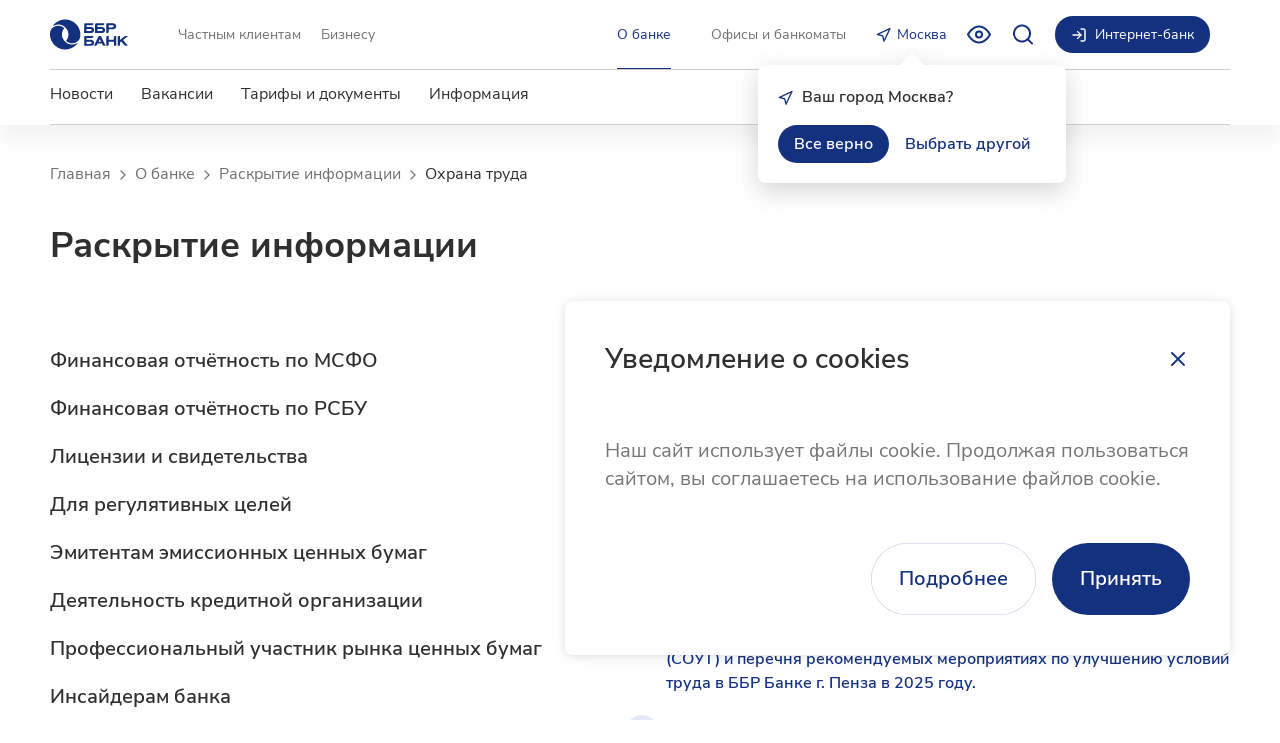

--- FILE ---
content_type: text/html; charset=utf-8
request_url: https://bbr.ru/about/disclosure/labor-safety
body_size: 21523
content:
<!DOCTYPE html><html lang="ru"><head><meta charSet="UTF-8"/><meta name="viewport" content="width=device-width, initial-scale=1, maximum-scale=5"/><meta name="format-detection" content="telephone=no"/><link rel="apple-touch-icon" sizes="180x180" href="/apple-touch-icon.png"/><link rel="icon" type="image/png" sizes="32x32" href="/favicon-32x32.png"/><link rel="icon" type="image/png" sizes="16x16" href="/favicon-16x16.png"/><link rel="manifest" href="/site.webmanifest"/><link rel="mask-icon" href="/safari-pinned-tab.svg" color="#13317e"/><meta name="msapplication-TileColor" content="#ffffff"/><meta name="theme-color" content="#ffffff"/><link rel="alternate" hrefLang="ru" href="https://bbr.ru/about/disclosure/labor-safety"/><link rel="alternate" hrefLang="en" href="https://bbr.ru/en/about/disclosure/labor-safety"/><link rel="alternate" hrefLang="zh" href="https://bbr.ru/zh/about/disclosure/labor-safety"/><meta name="twitter:card" content="summary_large_image"/><meta property="og:image" content="https://bbr.ru/preview.jpg?v=1"/><meta property="og:image:type" content="image/jpeg"/><meta property="og:image:width" content="1200"/><meta property="og:image:height" content="630"/><meta property="og:locale" content="ru_RU"/><meta property="og:site_name" content="ББР Банк"/><link rel="canonical" href="https://bbr.ru/about/disclosure/labor-safety"/><meta property="business:contact_data:street_address" content="1-й Николощеповский пер., д.6, стр.1"/><meta property="business:contact_data:locality" content="Москва"/><meta property="business:contact_data:region" content="RU"/><meta property="business:contact_data:postal_code" content="121099"/><meta property="business:contact_data:country_name" content="RU"/><meta property="business:contact_data:email" content="post@bbr.ru"/><meta property="business:contact_data:phone_number" content="8 (800) 220-40-00"/><meta property="business:contact_data:website" content="https://bbr.ru"/><meta property="place:location:latitude" content="55.7487659"/><meta property="place:location:longitude" content="37.5810455"/><meta property="image_src" content="https://bbr.ru/preview.jpg?v=1"/><meta property="copyright" content="ББР Банк"/><title>Охрана труда | ББР Банк</title><meta name="robots" content="index,follow"/><meta name="description" content="Раскрытие информации профессиональным участником рынка ценных бумаг в соответствии с Указанием Банка России от 28.12.2015 № 3921-У «О составе, объеме, порядке и сроках раскрытия информации профессиональными участниками рынка ценных бумаг» в категории “Охрана труда“."/><meta property="og:title" content="Охрана труда"/><meta property="og:description" content="Раскрытие информации профессиональным участником рынка ценных бумаг в соответствии с Указанием Банка России от 28.12.2015 № 3921-У «О составе, объеме, порядке и сроках раскрытия информации профессиональными участниками рынка ценных бумаг» в категории “Охрана труда“."/><meta property="og:url" content="https://bbr.ru/about/disclosure/labor-safety"/><meta property="og:type" content="website"/><meta name="keywords" content="охрана труда ББР Банк"/><meta name="next-head-count" content="41"/><link rel="preload" href="/_next/static/css/21043545f83fe9ed.css" as="style"/><link rel="stylesheet" href="/_next/static/css/21043545f83fe9ed.css" data-n-g=""/><link rel="preload" href="/_next/static/css/84ff08fe5e9bf449.css" as="style"/><link rel="stylesheet" href="/_next/static/css/84ff08fe5e9bf449.css" data-n-p=""/><noscript data-n-css=""></noscript><script defer="" nomodule="" src="/_next/static/chunks/polyfills-c67a75d1b6f99dc8.js"></script><script src="/_next/static/chunks/webpack-2801de7affa8aeea.js" defer=""></script><script src="/_next/static/chunks/framework-79bce4a3a540b080.js" defer=""></script><script src="/_next/static/chunks/main-5554ba2544e32600.js" defer=""></script><script src="/_next/static/chunks/pages/_app-af03f7a6c00b9573.js" defer=""></script><script src="/_next/static/chunks/719-e45dbe7f563e9f2c.js" defer=""></script><script src="/_next/static/chunks/4371-d84ddee09e9e38ff.js" defer=""></script><script src="/_next/static/chunks/941-cd4277a147312b4d.js" defer=""></script><script src="/_next/static/chunks/pages/about/disclosure/labor-safety-45fe903ae7290c7a.js" defer=""></script><script src="/_next/static/48ce021d/_buildManifest.js" defer=""></script><script src="/_next/static/48ce021d/_ssgManifest.js" defer=""></script></head><body><noscript><div><img src="https://mc.yandex.ru/watch/17455453" style="position:absolute;left:-9999px" alt=""/></div></noscript><div id="__next" data-reactroot=""><script type="application/ld+json">{"@context":"https://schema.org","@type":"BankOrCreditUnion","@id":"https://bbr.ru/#organization","name":"ББР Банк","legalName":"ББР Банк (акционерное общество)","alternateName":"BBR Bank","url":"https://bbr.ru","logo":"https://bbr.ru/bbr-logo.svg","description":"Российский Банк, основан в 1994 году. Услуги для бизнеса и частных клиентов. Вклады застрахованы.","foundingDate":"1994-01-01","taxID":"3900001002","location":{"@type":"Place","name":"ББР Банк — головной офис","address":{"@type":"PostalAddress","streetAddress":"1-й Николощеповский пер., д.6, стр.1","addressLocality":"Москва","addressRegion":"Москва","postalCode":"121099","addressCountry":"RU"},"geo":{"@type":"GeoCoordinates","latitude":"55.7487659","longitude":"37.5810455"},"openingHoursSpecification":[{"@type":"OpeningHoursSpecification","dayOfWeek":["http://schema.org/Monday","http://schema.org/Tuesday","http://schema.org/Wednesday","http://schema.org/Thursday","http://schema.org/Friday"],"opens":"09:00","closes":"18:00"}]},"contactPoint":[{"@type":"ContactPoint","telephone":"8 (800) 220-40-00","contactType":"customer service","email":"post@bbr.ru","areaServed":{"@type":"Country","name":"Россия"},"availableLanguage":[{"@type":"Language","name":"Russian"},{"@type":"Language","name":"English"},{"@type":"Language","name":"Chinese"}]}],"sameAs":["https://t.me/bbrbank","https://vk.com/bbrbank"],"hasOfferCatalog":{"@type":"OfferCatalog","name":"Услуги банка","itemListElement":[]}}</script><script type="application/ld+json">{"@context":"https://schema.org","@type":"WebSite","@id":"https://bbr.ru/#website","name":"ББР Банк","url":"https://bbr.ru","description":"Российский Банк, основан в 1994 году. Услуги для бизнеса и частных клиентов. Вклады застрахованы.","inLanguage":["ru-RU","en","zh-CN"],"publisher":{"@id":"https://bbr.ru"},"potentialAction":{"@type":"SearchAction","target":{"@type":"EntryPoint","urlTemplate":"https://bbr.ru/search?q={search_term_string}"},"query-input":{"@type":"PropertyValueSpecification","valueRequired":true,"valueName":"search_term_string"}}}</script><script type="application/ld+json">{"@context":"https://schema.org","@type":"BreadcrumbList","itemListElement":[{"@type":"ListItem","position":1,"name":"Главная","item":"https://bbr.ru"},{"@type":"ListItem","position":2,"name":"О банке","item":"https://bbr.ru/about"},{"@type":"ListItem","position":3,"name":"Раскрытие информации","item":"https://bbr.ru/about/disclosure"},{"@type":"ListItem","position":4,"name":"Охрана труда"}]}</script><style data-emotion="css-global 1325ar1">html{line-height:1.15;-webkit-text-size-adjust:100%;-moz-text-size-adjust:100%;-ms-text-size-adjust:100%;text-size-adjust:100%;}body{margin:0;}main{display:block;}h1{font-size:2em;margin:0.67em 0;}hr{box-sizing:content-box;height:0;overflow:visible;}pre{font-family:monospace,monospace;font-size:1em;}a{background-color:transparent;}abbr[title]{border-bottom:none;-webkit-text-decoration:underline;text-decoration:underline;}b,strong{font-weight:bolder;}code,kbd,samp{font-family:monospace,monospace;font-size:1em;}small{font-size:80%;}sub,sup{font-size:75%;line-height:0;position:relative;vertical-align:baseline;}sub{bottom:-0.25em;}sup{top:-0.5em;}img{border-style:none;}button,input,optgroup,select,textarea{font-family:inherit;font-size:100%;line-height:1.15;margin:0;}button,input{overflow:visible;}button,select{text-transform:none;}button,html [type="button"],[type="reset"],[type="submit"]{-webkit-appearance:button;}button::-moz-focus-inner,[type="button"]::-moz-focus-inner,[type="reset"]::-moz-focus-inner,[type="submit"]::-moz-focus-inner{border-style:none;padding:0;}button:-moz-focusring,[type="button"]:-moz-focusring,[type="reset"]:-moz-focusring,[type="submit"]:-moz-focusring{outline:1px dotted ButtonText;}fieldset{padding:0.35em 0.625em 0.75em;}legend{box-sizing:border-box;color:inherit;display:table;max-width:100%;padding:0;white-space:normal;}progress{vertical-align:baseline;}textarea{overflow:auto;}[type="checkbox"],[type="radio"]{box-sizing:border-box;padding:0;}[type="number"]::-webkit-inner-spin-button,[type="number"]::-webkit-outer-spin-button{height:auto;}[type="search"]{-webkit-appearance:textfield;outline-offset:-2px;}[type="search"]::-webkit-search-decoration{-webkit-appearance:none;}::-webkit-file-upload-button{-webkit-appearance:button;font:inherit;}details{display:block;}summary{display:-webkit-box;display:-webkit-list-item;display:-ms-list-itembox;display:list-item;}template{display:none;}[hidden]{display:none;}abbr[title]{-webkit-text-decoration:underline dotted;text-decoration:underline dotted;}html,body{font-family:Nunito Sans,'Helvetica','Arial',sans-serif;}@font-face{font-family:Nunito Sans;src:url("/fonts/NunitoSans/NunitoSans-Regular.woff2"),url("/fonts/NunitoSans/NunitoSans-Regular.woff");font-style:normal;font-weight:400;font-display:swap;}@font-face{font-family:Nunito Sans;src:url("/fonts/NunitoSans/NunitoSans-SemiBold.woff2"),url("/fonts/NunitoSans/NunitoSans-SemiBold.woff");font-style:normal;font-weight:600;font-display:swap;}@font-face{font-family:Nunito Sans;src:url("/fonts/NunitoSans/NunitoSans-Bold.woff2"),url("/fonts/NunitoSans/NunitoSans-Bold.woff");font-style:normal;font-weight:700;font-display:swap;}@font-face{font-family:simple-line-icons;src:url("/fonts/SimpleLineIcons/Simple-Line-Icons.woff2"),url("/fonts/SimpleLineIcons/Simple-Line-Icons.woff");font-style:normal;font-display:swap;}html,body{--scrollbar-width:0px;--container-gutter:50px;--transition-fast:200ms;--transition-normal:400ms;--transition-slow:700ms;margin:0;padding:0;background-color:#FFFFFF;color:#2F2F2F;font-size:16px;line-height:1.2;-webkit-font-smoothing:antialiased;-webkit-overflow-scrolling:touch;}@media (max-width: 1079.9px){html,body{--container-gutter:40px;}}@media (max-width: 575.9px){html,body{--container-gutter:20px;}}@media (prefers-reduced-motion: reduce){html,body{--transition-fast:0ms;--transition-normal:0ms;--transition-slow:0ms;}}*,*::before,*::after{box-sizing:border-box;}p,h4,h3,h2,h1{margin:0;}a{color:inherit;-webkit-text-decoration:none;text-decoration:none;}ul{margin:0;padding-left:0;list-style:none;}button{padding:0;border:none;cursor:pointer;background-color:transparent;font:inherit;line-height:inherit;-webkit-appearance:none;-moz-appearance:none;-ms-appearance:none;appearance:none;}input::-ms-clear{display:none;}input[type='search']::-webkit-search-decoration,input[type='search']::-webkit-search-cancel-button,input[type='search']::-webkit-search-results-button,input[type='search']::-webkit-search-results-decoration{display:none;}:-webkit-autofill{-webkit-background-clip:text;background-clip:text;}.ReactModal__Body--open{overflow:hidden;padding-right:var(--scrollbar-width);}body>jdiv{position:relative;z-index:1030;}</style><style data-emotion="css 11pfcjj">.css-11pfcjj{display:-webkit-box;display:-webkit-flex;display:-ms-flexbox;display:flex;-webkit-flex-direction:column;-ms-flex-direction:column;flex-direction:column;min-height:100vh;}</style><div style="padding-top:0;--header-height:0px" class="css-11pfcjj e1yrkitj1"><style data-emotion="css dqkhtm animation-1h7x0ph">.css-dqkhtm{width:100%;background-color:transparent;-webkit-transition:background-color var(--transition-fast) ease-in-out;transition:background-color var(--transition-fast) ease-in-out;z-index:1030;box-shadow:0 15px 20px rgba(0,0,0,0.05);--header-text-color:#717171;--header-active-text-color:#13317E;--header-sections-text-color:#2F2F2F;--header-active-border-color:#13317E;--header-sections-border-color:#CECECE;--header-burger-color:#2F2F2F;background-color:#FFFFFF;position:fixed;top:0;left:0;right:0;width:100%;-webkit-animation-name:animation-1h7x0ph;animation-name:animation-1h7x0ph;-webkit-animation-timing-function:ease-in-out;animation-timing-function:ease-in-out;-webkit-animation-duration:0;animation-duration:0;}.ReactModal__Body--open .css-dqkhtm{padding-right:calc(var(--scrollbar-width));}@-webkit-keyframes animation-1h7x0ph{from{-webkit-transform:translate3d(0, -100%, 0);-moz-transform:translate3d(0, -100%, 0);-ms-transform:translate3d(0, -100%, 0);transform:translate3d(0, -100%, 0);}to{-webkit-transform:translate3d(0, 0%, 0);-moz-transform:translate3d(0, 0%, 0);-ms-transform:translate3d(0, 0%, 0);transform:translate3d(0, 0%, 0);}}@keyframes animation-1h7x0ph{from{-webkit-transform:translate3d(0, -100%, 0);-moz-transform:translate3d(0, -100%, 0);-ms-transform:translate3d(0, -100%, 0);transform:translate3d(0, -100%, 0);}to{-webkit-transform:translate3d(0, 0%, 0);-moz-transform:translate3d(0, 0%, 0);-ms-transform:translate3d(0, 0%, 0);transform:translate3d(0, 0%, 0);}}</style><header class="css-dqkhtm eo6pfkc7"><style data-emotion="css ssai3o">.css-ssai3o{width:100%;max-width:calc(1368px + var(--container-gutter) * 2);margin:auto;padding:0 var(--container-gutter);}</style><div class="css-ssai3o e1fi8gnp0"><style data-emotion="css 10s8g7g">.css-10s8g7g{display:-webkit-box;display:-webkit-flex;display:-ms-flexbox;display:flex;-webkit-box-pack:justify;-webkit-justify-content:space-between;justify-content:space-between;-webkit-align-items:center;-webkit-box-align:center;-ms-flex-align:center;align-items:center;height:70px;}@media (min-width: 1080px){.css-10s8g7g{border-bottom:0.5px solid #CECECE;}}</style><div class="css-10s8g7g eo6pfkc6"><style data-emotion="css 197dxto">.css-197dxto{display:-webkit-box;display:-webkit-flex;display:-ms-flexbox;display:flex;-webkit-align-items:center;-webkit-box-align:center;-ms-flex-align:center;align-items:center;height:100%;}</style><div class="css-197dxto eo6pfkc5"><style data-emotion="css 1368vvs">.css-1368vvs{color:var(--header-active-text-color);margin-right:40px;border-radius:3px;}.css-1368vvs:hover{color:var(--header-active-text-color);opacity:0.8;}.css-1368vvs:focus-visible{outline:2px solid #C0C7E2;opacity:0.8;}.css-1368vvs:focus-visible .eo6pfkc2{fill:var(--header-active-text-color);}@media (max-width: 1199.9px){.css-1368vvs{margin-right:3px;}}</style><style data-emotion="css kxekng">.css-kxekng{width:-webkit-fit-content;width:-moz-fit-content;width:fit-content;-webkit-transition:opacity var(--transition-fast),-webkit-transform var(--transition-fast),color var(--transition-fast);transition:opacity var(--transition-fast),transform var(--transition-fast),color var(--transition-fast);outline:none;color:var(--header-active-text-color);margin-right:40px;border-radius:3px;}.css-kxekng:hover{color:#2D4C9F;}.css-kxekng:focus-visible{-webkit-text-decoration:underline;text-decoration:underline;color:#022168;}.css-kxekng:active{color:#022168;}.css-kxekng:hover{color:var(--header-active-text-color);opacity:0.8;}.css-kxekng:focus-visible{outline:2px solid #C0C7E2;opacity:0.8;}.css-kxekng:focus-visible .eo6pfkc2{fill:var(--header-active-text-color);}@media (max-width: 1199.9px){.css-kxekng{margin-right:3px;}}</style><a aria-label="Главная страница" class="eo6pfkc1 css-kxekng erwg7u71" href="/"><style data-emotion="css 1wx2bp">.css-1wx2bp{-webkit-transition:none;transition:none;}</style><style data-emotion="css 1vi5qxd">.css-1vi5qxd{fill:currentColor;-webkit-transition:fill var(--transition-fast),-webkit-transform var(--transition-fast);transition:fill var(--transition-fast),transform var(--transition-fast);width:78px;-webkit-transition:none;transition:none;}</style><style data-emotion="css 1cc598y">.css-1cc598y{display:inline-block;width:1em;vertical-align:top;fill:currentColor;fill:currentColor;-webkit-transition:fill var(--transition-fast),-webkit-transform var(--transition-fast);transition:fill var(--transition-fast),transform var(--transition-fast);width:78px;-webkit-transition:none;transition:none;}</style><span class="eo6pfkc2 e190hmzi0 css-1cc598y"><style data-emotion="css 1hd1eyo">.css-1hd1eyo{position:relative;display:block;width:100%;height:0;}</style><span style="padding-bottom:39.743589743589745%" class="css-1hd1eyo"><style data-emotion="css 13q7bwi">.css-13q7bwi{position:absolute;display:block;width:100%;height:100%;top:0;left:0;}</style><svg viewBox="0 0 78 31" class="css-13q7bwi"><use xlink:href="#logo.svg"></use></svg></span></span></a><style data-emotion="css wlzu59">.css-wlzu59{display:-webkit-box;display:-webkit-flex;display:-ms-flexbox;display:flex;height:100%;}@media (max-width: 1079.9px){.css-wlzu59{display:none;}}</style><div class="css-wlzu59 e1o45dr0"><style data-emotion="css 15am1m2">.css-15am1m2{position:relative;height:100%;display:-webkit-box;display:-webkit-flex;display:-ms-flexbox;display:flex;-webkit-align-items:center;-webkit-box-align:center;-ms-flex-align:center;align-items:center;color:var(--header-text-color);margin:0 10px;-webkit-transition:color var(--transition-fast),opacity var(--transition-fast);transition:color var(--transition-fast),opacity var(--transition-fast);}.css-15am1m2:hover,.css-15am1m2:focus-visible{color:var(--header-active-text-color);opacity:0.8;}.css-15am1m2::after{content:'';position:absolute;bottom:0;left:0;width:100%;border-bottom:1px solid transparent;-webkit-transition:border-color var(--transition-fast);transition:border-color var(--transition-fast);}</style><style data-emotion="css tru3dl">.css-tru3dl{font-weight:400;font-size:14px;line-height:1.57;color:#717171;width:-webkit-fit-content;width:-moz-fit-content;width:fit-content;-webkit-transition:opacity var(--transition-fast),-webkit-transform var(--transition-fast),color var(--transition-fast);transition:opacity var(--transition-fast),transform var(--transition-fast),color var(--transition-fast);outline:none;position:relative;height:100%;display:-webkit-box;display:-webkit-flex;display:-ms-flexbox;display:flex;-webkit-align-items:center;-webkit-box-align:center;-ms-flex-align:center;align-items:center;color:var(--header-text-color);margin:0 10px;-webkit-transition:color var(--transition-fast),opacity var(--transition-fast);transition:color var(--transition-fast),opacity var(--transition-fast);}.css-tru3dl:hover{color:#2D4C9F;}.css-tru3dl:focus-visible{-webkit-text-decoration:underline;text-decoration:underline;color:#022168;}.css-tru3dl:active{color:#022168;}.css-tru3dl:hover,.css-tru3dl:focus-visible{color:var(--header-active-text-color);opacity:0.8;}.css-tru3dl::after{content:'';position:absolute;bottom:0;left:0;width:100%;border-bottom:1px solid transparent;-webkit-transition:border-color var(--transition-fast);transition:border-color var(--transition-fast);}</style><a class="e1nh9djn0 css-tru3dl erwg7u71" href="/">Частным клиентам</a><a class="e1nh9djn0 css-tru3dl erwg7u71" href="/b2b">Бизнесу</a></div></div><style data-emotion="css gn8ww8">.css-gn8ww8{display:grid;grid-auto-flow:column;-webkit-align-items:center;-webkit-box-align:center;-ms-flex-align:center;align-items:center;-webkit-column-gap:20px;column-gap:20px;height:100%;}@media (max-width: 1199.9px){.css-gn8ww8{-webkit-column-gap:16px;column-gap:16px;}}@media (max-width: 575.9px){.css-gn8ww8{-webkit-column-gap:8px;column-gap:8px;}}</style><div class="css-gn8ww8 eo6pfkc4"><style data-emotion="css 1xdgfat">.css-1xdgfat{display:grid;grid-auto-flow:column;-webkit-align-items:center;-webkit-box-align:center;-ms-flex-align:center;align-items:center;-webkit-column-gap:20px;column-gap:20px;height:100%;}@media (max-width: 1199.9px){.css-1xdgfat{-webkit-column-gap:16px;column-gap:16px;}}@media (max-width: 575.9px){.css-1xdgfat{-webkit-column-gap:8px;column-gap:8px;}}@media (max-width: 1079.9px){.css-1xdgfat{display:none;}}</style><div class="css-1xdgfat eo6pfkc3"><style data-emotion="css 97d1pf">.css-97d1pf{position:relative;height:100%;display:-webkit-box;display:-webkit-flex;display:-ms-flexbox;display:flex;-webkit-align-items:center;-webkit-box-align:center;-ms-flex-align:center;align-items:center;color:var(--header-text-color);margin:0 10px;-webkit-transition:color var(--transition-fast),opacity var(--transition-fast);transition:color var(--transition-fast),opacity var(--transition-fast);color:var(--header-active-text-color);}.css-97d1pf:hover,.css-97d1pf:focus-visible{color:var(--header-active-text-color);opacity:0.8;}.css-97d1pf::after{content:'';position:absolute;bottom:0;left:0;width:100%;border-bottom:1px solid transparent;-webkit-transition:border-color var(--transition-fast);transition:border-color var(--transition-fast);}.css-97d1pf::after{border-bottom-color:var(--header-active-border-color);}</style><style data-emotion="css 9w5uoh">.css-9w5uoh{font-weight:400;font-size:14px;line-height:1.57;color:#717171;width:-webkit-fit-content;width:-moz-fit-content;width:fit-content;-webkit-transition:opacity var(--transition-fast),-webkit-transform var(--transition-fast),color var(--transition-fast);transition:opacity var(--transition-fast),transform var(--transition-fast),color var(--transition-fast);outline:none;position:relative;height:100%;display:-webkit-box;display:-webkit-flex;display:-ms-flexbox;display:flex;-webkit-align-items:center;-webkit-box-align:center;-ms-flex-align:center;align-items:center;color:var(--header-text-color);margin:0 10px;-webkit-transition:color var(--transition-fast),opacity var(--transition-fast);transition:color var(--transition-fast),opacity var(--transition-fast);color:var(--header-active-text-color);}.css-9w5uoh:hover{color:#2D4C9F;}.css-9w5uoh:focus-visible{-webkit-text-decoration:underline;text-decoration:underline;color:#022168;}.css-9w5uoh:active{color:#022168;}.css-9w5uoh:hover,.css-9w5uoh:focus-visible{color:var(--header-active-text-color);opacity:0.8;}.css-9w5uoh::after{content:'';position:absolute;bottom:0;left:0;width:100%;border-bottom:1px solid transparent;-webkit-transition:border-color var(--transition-fast);transition:border-color var(--transition-fast);}.css-9w5uoh::after{border-bottom-color:var(--header-active-border-color);}</style><a class="e1nh9djn0 css-9w5uoh erwg7u71" href="/about">О банке</a><a class="e1nh9djn0 css-tru3dl erwg7u71" href="/offices">Офисы и банкоматы</a></div><style data-emotion="css v78z19">@media (max-width: 1079.9px){.css-v78z19{display:none;}}</style><div class="css-v78z19 eo6pfkc0"><div class="css-0 e17ueiyd0"><style data-emotion="css 174x8cs">.css-174x8cs{color:var(--header-active-text-color);-webkit-transition:opacity var(--transition-fast),color var(--transition-fast);transition:opacity var(--transition-fast),color var(--transition-fast);}.css-174x8cs:hover{color:var(--header-active-text-color);opacity:0.8;}</style><style data-emotion="css bu5i1q">.css-bu5i1q{font-weight:400;font-size:14px;line-height:1.57;display:-webkit-box;display:-webkit-flex;display:-ms-flexbox;display:flex;-webkit-box-pack:center;-ms-flex-pack:center;-webkit-justify-content:center;justify-content:center;-webkit-align-items:center;-webkit-box-align:center;-ms-flex-align:center;align-items:center;outline:none;border:none;-webkit-transition:color var(--transition-fast),background-color var(--transition-fast);transition:color var(--transition-fast),background-color var(--transition-fast);color:#13317E;color:var(--header-active-text-color);-webkit-transition:opacity var(--transition-fast),color var(--transition-fast);transition:opacity var(--transition-fast),color var(--transition-fast);}@media (max-width: 1079.9px){.css-bu5i1q{font-weight:400;font-size:16px;line-height:1.5;}}.css-bu5i1q:hover{color:#2D4C9F;}.css-bu5i1q:active{color:#022168;}.css-bu5i1q:focus-visible{border-radius:50px;box-shadow:inset 0 0 0 2px #C0C7E2;}.css-bu5i1q:disabled{color:#B1B1B1;cursor:not-allowed;}.css-bu5i1q:hover{color:var(--header-active-text-color);opacity:0.8;}</style><button type="button" class="ek7e7k30 css-bu5i1q e8810bd2"><style data-emotion="css 1wf1f74">.css-1wf1f74{display:-webkit-box;display:-webkit-flex;display:-ms-flexbox;display:flex;-webkit-align-items:center;-webkit-box-align:center;-ms-flex-align:center;align-items:center;}</style><span class="css-1wf1f74 e1ynqr3o1"><style data-emotion="css 1693thf">.css-1693thf{margin-right:5px;}</style><style data-emotion="css h7pbyt">.css-h7pbyt{fill:currentColor;-webkit-transition:fill var(--transition-fast),-webkit-transform var(--transition-fast);transition:fill var(--transition-fast),transform var(--transition-fast);width:16px;margin-right:5px;}</style><style data-emotion="css 1n7hd36">.css-1n7hd36{display:inline-block;width:1em;vertical-align:top;fill:currentColor;fill:currentColor;-webkit-transition:fill var(--transition-fast),-webkit-transform var(--transition-fast);transition:fill var(--transition-fast),transform var(--transition-fast);width:16px;margin-right:5px;}</style><span class="e1ynqr3o0 e190hmzi0 css-1n7hd36"><span style="padding-bottom:106.25%" class="css-1hd1eyo"><svg viewBox="0 0 16 17" class="css-13q7bwi"><use xlink:href="#navigation.svg"></use></svg></span></span>Нет городов</span></button></div></div><div class="css-v78z19 eo6pfkc0"><style data-emotion="css spzm3k">.css-spzm3k{font-weight:600;font-size:20px;line-height:1.4;display:-webkit-box;display:-webkit-flex;display:-ms-flexbox;display:flex;-webkit-box-pack:center;-ms-flex-pack:center;-webkit-justify-content:center;justify-content:center;-webkit-align-items:center;-webkit-box-align:center;-ms-flex-align:center;align-items:center;outline:none;border:none;-webkit-transition:color var(--transition-fast),background-color var(--transition-fast);transition:color var(--transition-fast),background-color var(--transition-fast);color:#13317E;color:var(--header-active-text-color);-webkit-transition:opacity var(--transition-fast),color var(--transition-fast);transition:opacity var(--transition-fast),color var(--transition-fast);}.css-spzm3k:hover{color:#2D4C9F;}.css-spzm3k:active{color:#022168;}.css-spzm3k:focus-visible{border-radius:50px;box-shadow:inset 0 0 0 2px #C0C7E2;}.css-spzm3k:disabled{color:#B1B1B1;cursor:not-allowed;}.css-spzm3k:hover{color:var(--header-active-text-color);opacity:0.8;}</style><button type="button" id="specialButton" aria-label="Включить режим для слабовидящих" class="ek7e7k30 css-spzm3k e8810bd2"><style data-emotion="css 1ix8yvq">.css-1ix8yvq{fill:currentColor;-webkit-transition:fill var(--transition-fast),-webkit-transform var(--transition-fast);transition:fill var(--transition-fast),transform var(--transition-fast);width:24px;}</style><style data-emotion="css fi9x6c">.css-fi9x6c{display:inline-block;width:1em;vertical-align:top;fill:currentColor;fill:currentColor;-webkit-transition:fill var(--transition-fast),-webkit-transform var(--transition-fast);transition:fill var(--transition-fast),transform var(--transition-fast);width:24px;}</style><span class="e190hmzi0 css-fi9x6c"><span style="padding-bottom:104.16666666666667%" class="css-1hd1eyo"><svg viewBox="0 0 24 25" class="css-13q7bwi"><use xlink:href="#eye.svg"></use></svg></span></span></button></div><div class="css-v78z19 eo6pfkc0"><button type="button" aria-label="Открыть поиск" class="ek7e7k30 css-spzm3k e8810bd2"><span class="e190hmzi0 css-fi9x6c"><span style="padding-bottom:104.16666666666667%" class="css-1hd1eyo"><svg viewBox="0 0 24 25" class="css-13q7bwi"><use xlink:href="#search.svg"></use></svg></span></span></button></div><style data-emotion="css xvyjuh">.css-xvyjuh{--dropdown-outer-offset:8px;position:relative;margin-top:var(--dropdown-outer-offset);}</style><div class="css-xvyjuh e1uigezk6"><style data-emotion="css 1axuxrw">.css-1axuxrw{display:-webkit-box;display:-webkit-flex;display:-ms-flexbox;display:flex;-webkit-align-items:center;-webkit-box-align:center;-ms-flex-align:center;align-items:center;text-align:left;}</style><style data-emotion="css 7ydkyy">.css-7ydkyy{font-weight:400;font-size:14px;line-height:1.57;display:-webkit-box;display:-webkit-flex;display:-ms-flexbox;display:flex;-webkit-box-pack:center;-ms-flex-pack:center;-webkit-justify-content:center;justify-content:center;-webkit-align-items:center;-webkit-box-align:center;-ms-flex-align:center;align-items:center;outline:none;border:none;-webkit-transition:color var(--transition-fast),background-color var(--transition-fast);transition:color var(--transition-fast),background-color var(--transition-fast);background-color:#13317E;color:#FFFFFF;border-radius:50px;padding:8px 16px;display:-webkit-box;display:-webkit-flex;display:-ms-flexbox;display:flex;-webkit-align-items:center;-webkit-box-align:center;-ms-flex-align:center;align-items:center;text-align:left;}.css-7ydkyy:hover{background-color:#2D4C9F;}.css-7ydkyy:active{background-color:#022168;}.css-7ydkyy:focus-visible{box-shadow:inset 0 0 0 2px #C0C7E2;}.css-7ydkyy:disabled{background-color:#F8F8F8;color:#B1B1B1;cursor:not-allowed;}</style><div tabindex="0" class="e1uigezk5 css-7ydkyy e8810bd2"><style data-emotion="css 1ma106n">.css-1ma106n{margin-right:8px;}@media (max-width: 575.9px){.css-1ma106n{margin-right:4px;}}</style><style data-emotion="css 1os4yog">.css-1os4yog{fill:currentColor;-webkit-transition:fill var(--transition-fast),-webkit-transform var(--transition-fast);transition:fill var(--transition-fast),transform var(--transition-fast);width:16px;margin-right:8px;}@media (max-width: 575.9px){.css-1os4yog{margin-right:4px;}}</style><style data-emotion="css 136j3tw">.css-136j3tw{display:inline-block;width:1em;vertical-align:top;fill:currentColor;fill:currentColor;-webkit-transition:fill var(--transition-fast),-webkit-transform var(--transition-fast);transition:fill var(--transition-fast),transform var(--transition-fast);width:16px;margin-right:8px;}@media (max-width: 575.9px){.css-136j3tw{margin-right:4px;}}</style><span class="e1uigezk3 e190hmzi0 css-136j3tw"><span style="padding-bottom:100%" class="css-1hd1eyo"><svg viewBox="0 0 24 24" class="css-13q7bwi"><use xlink:href="#log-in.svg"></use></svg></span></span><style data-emotion="css 1vu2cda">.css-1vu2cda{display:-webkit-box;overflow:hidden;-webkit-line-clamp:1;-webkit-box-orient:vertical;-webkit-flex:1;-ms-flex:1;flex:1;}</style><span class="css-1vu2cda e1uigezk4">Интернет-банк</span></div><style data-emotion="css 15iphx4">.css-15iphx4{padding-top:var(--dropdown-outer-offset);}</style><div class="css-15iphx4 e1uigezk2"><style data-emotion="css vkdwsu">.css-vkdwsu{display:none;position:absolute;overflow:hidden;z-index:1;top:100%;left:0;width:100%;background-color:#FFFFFF;border-radius:8px;box-shadow:0 15px 20px rgba(0,0,0,0.05);}.e1uigezk6:hover .css-vkdwsu,.e1uigezk6:focus-within .css-vkdwsu{display:block;}</style><div class="css-vkdwsu e1uigezk1"><style data-emotion="css r8h2xa">.css-r8h2xa{display:block;width:100%;padding:10px 16px;transition-property:background-color,color;transition-duration:var(--transition-fast);}.css-r8h2xa:hover,.css-r8h2xa:focus-visible{background-color:#E6E9F3;}</style><style data-emotion="css 13ncf37">.css-13ncf37{width:-webkit-fit-content;width:-moz-fit-content;width:fit-content;-webkit-transition:opacity var(--transition-fast),-webkit-transform var(--transition-fast),color var(--transition-fast);transition:opacity var(--transition-fast),transform var(--transition-fast),color var(--transition-fast);outline:none;display:block;width:100%;padding:10px 16px;transition-property:background-color,color;transition-duration:var(--transition-fast);}.css-13ncf37:hover{color:#2D4C9F;}.css-13ncf37:focus-visible{-webkit-text-decoration:underline;text-decoration:underline;color:#022168;}.css-13ncf37:active{color:#022168;}.css-13ncf37:hover,.css-13ncf37:focus-visible{background-color:#E6E9F3;}</style><a href="https://wb.bbr.ru/" rel="noopener noreferrer" target="_blank" class="e1uigezk0 css-13ncf37 erwg7u71">Частным лицам</a><a href="https://ib.bbr.ru/ibank2/" rel="noopener noreferrer" target="_blank" class="e1uigezk0 css-13ncf37 erwg7u71">Бизнесу</a></div></div></div><div class="css-0 e1u21o401"><style data-emotion="css 6p9vo7">.css-6p9vo7{display:-webkit-box;display:-webkit-flex;display:-ms-flexbox;display:flex;-webkit-align-items:center;-webkit-box-align:center;-ms-flex-align:center;align-items:center;height:33px;width:33px;}.css-6p9vo7 .line{fill:none;stroke:var(--header-burger-color);stroke-width:6;stroke-linecap:round;-webkit-transition:stroke-dasharray var(--transition-normal) cubic-bezier(0.4, 0, 0.2, 1),stroke-dashoffset var(--transition-normal) cubic-bezier(0.4, 0, 0.2, 1),stroke var(--transition-fast);transition:stroke-dasharray var(--transition-normal) cubic-bezier(0.4, 0, 0.2, 1),stroke-dashoffset var(--transition-normal) cubic-bezier(0.4, 0, 0.2, 1),stroke var(--transition-fast);}.css-6p9vo7 .line1,.css-6p9vo7 .line3{stroke-dasharray:60 207;}.css-6p9vo7 .line2{stroke-dasharray:60 60;}@media (min-width: 1080px){.css-6p9vo7{display:none;}}</style><button type="button" aria-label="Открыть мобильное меню" aria-expanded="false" aria-controls="mobile-menu" class="css-6p9vo7 e1u21o400"><svg width="100%" height="100%" viewBox="0 0 100 100"><path class="line line1" d="M 20,29.000046 H 80.000231 C 80.000231,29.000046 94.498839,28.817352 94.532987,66.711331 94.543142,77.980673 90.966081,81.670246 85.259173,81.668997 79.552261,81.667751 75.000211,74.999942 75.000211,74.999942 L 25.000021,25.000058"></path><path class="line line2" d="M 20,50 H 80"></path><path class="line line3" d="M 20,70.999954 H 80.000231 C 80.000231,70.999954 94.498839,71.182648 94.532987,33.288669 94.543142,22.019327 90.966081,18.329754 85.259173,18.331003 79.552261,18.332249 75.000211,25.000058 75.000211,25.000058 L 25.000021,74.999942"></path></svg></button></div></div></div><style data-emotion="css xqcrmn">.css-xqcrmn{position:relative;display:grid;grid-auto-flow:column;-webkit-align-items:center;-webkit-box-align:center;-ms-flex-align:center;align-items:center;-webkit-column-gap:28px;column-gap:28px;-webkit-box-pack:start;-ms-flex-pack:start;-webkit-justify-content:start;justify-content:start;border-bottom:0.5px solid var(--header-sections-border-color);-webkit-transition:border-color var(--transition-fast);transition:border-color var(--transition-fast);}@media (max-width: 1199.9px){.css-xqcrmn{-webkit-column-gap:20px;column-gap:20px;}}@media (max-width: 1079.9px){.css-xqcrmn{display:none;}}</style><div class="css-xqcrmn e6syurf4"><style data-emotion="css bjn8wh">.css-bjn8wh{position:relative;}</style><div class="css-bjn8wh e6syurf3"><style data-emotion="css nhqe1q">.css-nhqe1q{display:block;height:100%;position:relative;padding:15px 0 20px;text-align:center;color:var(--header-sections-text-color);-webkit-transition:color var(--transition-fast),opacity var(--transition-fast);transition:color var(--transition-fast),opacity var(--transition-fast);}.css-nhqe1q::after{content:'';position:absolute;bottom:0;left:0;width:100%;border-bottom:1px solid transparent;}.css-nhqe1q:hover,.css-nhqe1q:focus-visible{color:var(--header-sections-text-color);opacity:0.8;}</style><style data-emotion="css 13unh2b">.css-13unh2b{width:-webkit-fit-content;width:-moz-fit-content;width:fit-content;-webkit-transition:opacity var(--transition-fast),-webkit-transform var(--transition-fast),color var(--transition-fast);transition:opacity var(--transition-fast),transform var(--transition-fast),color var(--transition-fast);outline:none;display:block;height:100%;position:relative;padding:15px 0 20px;text-align:center;color:var(--header-sections-text-color);-webkit-transition:color var(--transition-fast),opacity var(--transition-fast);transition:color var(--transition-fast),opacity var(--transition-fast);}.css-13unh2b:hover{color:#2D4C9F;}.css-13unh2b:focus-visible{-webkit-text-decoration:underline;text-decoration:underline;color:#022168;}.css-13unh2b:active{color:#022168;}.css-13unh2b::after{content:'';position:absolute;bottom:0;left:0;width:100%;border-bottom:1px solid transparent;}.css-13unh2b:hover,.css-13unh2b:focus-visible{color:var(--header-sections-text-color);opacity:0.8;}</style><a class="e6syurf5 css-13unh2b erwg7u71" href="/about/press-center">Новости</a><style data-emotion="css gdgar1">.css-gdgar1{position:absolute;display:none;width:-webkit-max-content;width:-moz-max-content;width:max-content;top:100%;padding-top:8px;}.e6syurf5:hover+.css-gdgar1,.e6syurf5:focus-visible+.css-gdgar1{display:block;}.e6syurf3:hover .css-gdgar1,.e6syurf3:focus-within .css-gdgar1{display:block;}</style><div class="css-gdgar1 e6syurf0"></div></div><div class="css-bjn8wh e6syurf3"><a class="e6syurf5 css-13unh2b erwg7u71" href="/about/vacancies">Вакансии</a><div class="css-gdgar1 e6syurf0"></div></div><div class="css-bjn8wh e6syurf3"><a class="e6syurf5 css-13unh2b erwg7u71" href="/about/tariffs-and-documents">Тарифы и документы</a><div class="css-gdgar1 e6syurf0"></div></div><div class="css-bjn8wh e6syurf3"><a class="e6syurf5 css-13unh2b erwg7u71" href="/about/information">Информация</a><style data-emotion="css ef0ttt">.css-ef0ttt{position:absolute;display:none;width:-webkit-max-content;width:-moz-max-content;width:max-content;top:100%;padding-top:8px;right:0;}.e6syurf5:hover+.css-ef0ttt,.e6syurf5:focus-visible+.css-ef0ttt{display:block;}.e6syurf3:hover .css-ef0ttt,.e6syurf3:focus-within .css-ef0ttt{display:block;}</style><div class="css-ef0ttt e6syurf0"></div></div></div></div></header><style data-emotion="css mdwt26">.css-mdwt26{position:relative;height:100%;-webkit-flex:1;-ms-flex:1;flex:1;}</style><main class="css-mdwt26 e1yrkitj0"><style data-emotion="css umt4dz">.css-umt4dz{padding:40px 0 80px;}@media (max-width: 1079.9px){.css-umt4dz{padding:20px 0 60px;}}@media (max-width: 575.9px){.css-umt4dz{padding:40px 0;}}</style><div class="css-umt4dz e3l092e3"><div class="css-ssai3o e1fi8gnp0"><style data-emotion="css opuvul">@media (max-width: 575.9px){.css-opuvul{display:none;}}</style><div class="css-opuvul e1g4wbzl1"><style data-emotion="css yple2g">.css-yple2g{color:#717171;width:-webkit-fit-content;width:-moz-fit-content;width:fit-content;-webkit-transition:opacity var(--transition-fast),-webkit-transform var(--transition-fast),color var(--transition-fast);transition:opacity var(--transition-fast),transform var(--transition-fast),color var(--transition-fast);outline:none;}.css-yple2g:hover{color:#2D4C9F;}.css-yple2g:focus-visible{-webkit-text-decoration:underline;text-decoration:underline;color:#022168;}.css-yple2g:active{color:#022168;}</style><a href="/" class="css-yple2g erwg7u71">Главная</a><style data-emotion="css f8amym">.css-f8amym{vertical-align:middle;margin:0 4px;}</style><style data-emotion="css 1t7vww6">.css-1t7vww6{fill:#717171;-webkit-transition:fill var(--transition-fast),-webkit-transform var(--transition-fast);transition:fill var(--transition-fast),transform var(--transition-fast);width:16px;vertical-align:middle;margin:0 4px;}</style><style data-emotion="css 1nmv7kh">.css-1nmv7kh{display:inline-block;width:1em;vertical-align:top;fill:currentColor;fill:#717171;-webkit-transition:fill var(--transition-fast),-webkit-transform var(--transition-fast);transition:fill var(--transition-fast),transform var(--transition-fast);width:16px;vertical-align:middle;margin:0 4px;}</style><span class="e1g4wbzl0 e190hmzi0 css-1nmv7kh"><span style="padding-bottom:100%" class="css-1hd1eyo"><svg viewBox="0 0 24 24" class="css-13q7bwi"><use xlink:href="#chevron-right.svg"></use></svg></span></span><a href="/about" class="css-yple2g erwg7u71">О банке</a><span class="e1g4wbzl0 e190hmzi0 css-1nmv7kh"><span style="padding-bottom:100%" class="css-1hd1eyo"><svg viewBox="0 0 24 24" class="css-13q7bwi"><use xlink:href="#chevron-right.svg"></use></svg></span></span><a href="/about/disclosure" class="css-yple2g erwg7u71">Раскрытие информации</a><span class="e1g4wbzl0 e190hmzi0 css-1nmv7kh"><span style="padding-bottom:100%" class="css-1hd1eyo"><svg viewBox="0 0 24 24" class="css-13q7bwi"><use xlink:href="#chevron-right.svg"></use></svg></span></span><style data-emotion="css zqhu4q">.css-zqhu4q{color:#2F2F2F;}</style><span class="css-zqhu4q exmh6wy0">Охрана труда</span></div><style data-emotion="css 11b2su0">.css-11b2su0{font-weight:700;font-size:36px;line-height:1.22;}@media (max-width: 1079.9px){.css-11b2su0{font-weight:700;font-size:24px;line-height:1.33;}}@media (min-width: 576px){.css-11b2su0{margin-top:40px;}}</style><h1 class="css-11b2su0 e3l092e1">Раскрытие информации</h1><style data-emotion="css 1f1kv9t">.css-1f1kv9t{margin-top:80px;}@media (min-width: 1080px){.css-1f1kv9t{display:grid;grid-template-columns:auto 1fr;-webkit-column-gap:16px;column-gap:16px;}}@media (max-width: 1079.9px){.css-1f1kv9t{margin-top:20px;}}</style><div class="css-1f1kv9t e3l092e2"><style data-emotion="css g6bt9y">@media (min-width: 1080px){.css-g6bt9y{width:560px;}}</style><nav class="css-g6bt9y entge756"><style data-emotion="css km94rj">.css-km94rj{display:grid;row-gap:20px;}@media (max-width: 1079.9px){.css-km94rj{display:none;}}</style><ul class="css-km94rj entge755"><li class="css-0 entge754"><style data-emotion="css 1hps45f">.css-1hps45f{font-weight:600;font-size:20px;line-height:1.4;width:-webkit-fit-content;width:-moz-fit-content;width:fit-content;-webkit-transition:opacity var(--transition-fast),-webkit-transform var(--transition-fast),color var(--transition-fast);transition:opacity var(--transition-fast),transform var(--transition-fast),color var(--transition-fast);outline:none;}.css-1hps45f:hover{color:#2D4C9F;}.css-1hps45f:focus-visible{-webkit-text-decoration:underline;text-decoration:underline;color:#022168;}.css-1hps45f:active{color:#022168;}</style><a class="entge753 css-1hps45f erwg7u71" href="/about/disclosure/ifrs">Финансовая отчётность по МСФО</a></li><li class="css-0 entge754"><a class="entge753 css-1hps45f erwg7u71" href="/about/disclosure/ras">Финансовая отчётность по РСБУ</a></li><li class="css-0 entge754"><a class="entge753 css-1hps45f erwg7u71" href="/about/disclosure/licenses-and-certificates">Лицензии и свидетельства</a></li><li class="css-0 entge754"><a class="entge753 css-1hps45f erwg7u71" href="/about/disclosure/regulatory">Для регулятивных целей</a></li><li class="css-0 entge754"><a class="entge753 css-1hps45f erwg7u71" href="/about/disclosure/equity-securities">Эмитентам эмиссионных ценных бумаг</a></li><li class="css-0 entge754"><a class="entge753 css-1hps45f erwg7u71" href="/about/disclosure/activity">Деятельность кредитной организации</a></li><li class="css-0 entge754"><a class="entge753 css-1hps45f erwg7u71" href="/about/disclosure/professional-securities-market-participant">Профессиональный участник рынка ценных бумаг</a></li><li class="css-0 entge754"><a class="entge753 css-1hps45f erwg7u71" href="/about/disclosure/to-insiders">Инсайдерам банка</a></li><li class="css-0 entge754"><a class="entge753 css-1hps45f erwg7u71" href="/about/disclosure/capital">Капитал банка</a></li><li class="css-0 entge754"><a class="entge753 css-1hps45f erwg7u71" href="/about/disclosure/interest-rates">Информация о процентных ставках по договорам банковского вклада с физическими лицами</a></li><li class="css-0 entge754"><a class="entge753 css-1hps45f erwg7u71" href="/about/disclosure/bank-bonds">Облигации банка</a></li><li class="css-0 entge754"><style data-emotion="css 68qdht">.css-68qdht{pointer-events:none;color:#13317E;}</style><style data-emotion="css 88ot6a">.css-88ot6a{font-weight:600;font-size:20px;line-height:1.4;width:-webkit-fit-content;width:-moz-fit-content;width:fit-content;-webkit-transition:opacity var(--transition-fast),-webkit-transform var(--transition-fast),color var(--transition-fast);transition:opacity var(--transition-fast),transform var(--transition-fast),color var(--transition-fast);outline:none;pointer-events:none;color:#13317E;}.css-88ot6a:hover{color:#2D4C9F;}.css-88ot6a:focus-visible{-webkit-text-decoration:underline;text-decoration:underline;color:#022168;}.css-88ot6a:active{color:#022168;}</style><a class="entge753 css-88ot6a erwg7u71" href="/about/disclosure/labor-safety">Охрана труда</a></li><li class="css-0 entge754"><a class="entge753 css-1hps45f erwg7u71" href="/about/disclosure/other">Прочее</a></li></ul><style data-emotion="css ovc8lv">.css-ovc8lv{margin:0 calc(-1 * (var(--container-gutter)));}@media (min-width: 1080px){.css-ovc8lv{display:none;}}</style><div class="css-ovc8lv entge752"><style data-emotion="css bbr0jo">.css-bbr0jo{margin-top:20px;padding:0 var(--container-gutter);z-index:0;}.css-bbr0jo .swiper-slide{-webkit-user-select:none;-moz-user-select:none;-ms-user-select:none;user-select:none;width:auto;}</style><div class="swiper css-bbr0jo entge751"><div class="swiper-wrapper"><div class="swiper-slide"><style data-emotion="css 10lpo3i">.css-10lpo3i{padding:8px 14px;}</style><style data-emotion="css 1uhlrf7">.css-1uhlrf7{position:relative;display:-webkit-box;display:-webkit-flex;display:-ms-flexbox;display:flex;-webkit-align-items:center;-webkit-box-align:center;-ms-flex-align:center;align-items:center;width:-webkit-max-content;width:-moz-max-content;width:max-content;padding:8px 14px;}.css-1uhlrf7:focus-within{box-shadow:inset 0 0 0 2px #C0C7E2;}</style><style data-emotion="css 2ji8gw">.css-2ji8gw{font-weight:400;font-size:14px;line-height:1.5;display:-webkit-box;display:-webkit-flex;display:-ms-flexbox;display:flex;-webkit-box-pack:center;-ms-flex-pack:center;-webkit-justify-content:center;justify-content:center;-webkit-align-items:center;-webkit-box-align:center;-ms-flex-align:center;align-items:center;outline:none;border:none;-webkit-transition:color var(--transition-fast),background-color var(--transition-fast);transition:color var(--transition-fast),background-color var(--transition-fast);background-color:#E6E9F3;color:#13317E;border-radius:50px;position:relative;display:-webkit-box;display:-webkit-flex;display:-ms-flexbox;display:flex;-webkit-align-items:center;-webkit-box-align:center;-ms-flex-align:center;align-items:center;width:-webkit-max-content;width:-moz-max-content;width:max-content;padding:8px 14px;}.css-2ji8gw:hover{color:#2D4C9F;}.css-2ji8gw:active{color:#022168;}.css-2ji8gw:focus-visible{box-shadow:inset 0 0 0 2px #C0C7E2;}.css-2ji8gw:disabled{background-color:#F8F8F8;color:#B1B1B1;cursor:not-allowed;}.css-2ji8gw:focus-within{box-shadow:inset 0 0 0 2px #C0C7E2;}</style><span class="entge750 egnj6n1 css-2ji8gw e8810bd2"><style data-emotion="css 107wu07">.css-107wu07{display:-webkit-box;display:-webkit-flex;display:-ms-flexbox;display:flex;-webkit-align-items:center;-webkit-box-align:center;-ms-flex-align:center;align-items:center;}.css-107wu07::after{content:'';position:absolute;top:0;right:0;bottom:0;left:0;width:100%;height:100%;}</style><style data-emotion="css 657lpg">.css-657lpg{width:-webkit-fit-content;width:-moz-fit-content;width:fit-content;-webkit-transition:opacity var(--transition-fast),-webkit-transform var(--transition-fast),color var(--transition-fast);transition:opacity var(--transition-fast),transform var(--transition-fast),color var(--transition-fast);outline:none;display:-webkit-box;display:-webkit-flex;display:-ms-flexbox;display:flex;-webkit-align-items:center;-webkit-box-align:center;-ms-flex-align:center;align-items:center;}.css-657lpg::after{content:'';position:absolute;top:0;right:0;bottom:0;left:0;width:100%;height:100%;}</style><a class="egnj6n0 css-657lpg erwg7u71" href="/about/disclosure/ifrs">Финансовая отчётность по МСФО</a></span></div><div class="swiper-slide"><span class="entge750 egnj6n1 css-2ji8gw e8810bd2"><a class="egnj6n0 css-657lpg erwg7u71" href="/about/disclosure/ras">Финансовая отчётность по РСБУ</a></span></div><div class="swiper-slide"><span class="entge750 egnj6n1 css-2ji8gw e8810bd2"><a class="egnj6n0 css-657lpg erwg7u71" href="/about/disclosure/licenses-and-certificates">Лицензии и свидетельства</a></span></div><div class="swiper-slide"><span class="entge750 egnj6n1 css-2ji8gw e8810bd2"><a class="egnj6n0 css-657lpg erwg7u71" href="/about/disclosure/regulatory">Для регулятивных целей</a></span></div><div class="swiper-slide"><span class="entge750 egnj6n1 css-2ji8gw e8810bd2"><a class="egnj6n0 css-657lpg erwg7u71" href="/about/disclosure/equity-securities">Эмитентам эмиссионных ценных бумаг</a></span></div><div class="swiper-slide"><span class="entge750 egnj6n1 css-2ji8gw e8810bd2"><a class="egnj6n0 css-657lpg erwg7u71" href="/about/disclosure/activity">Деятельность кредитной организации</a></span></div><div class="swiper-slide"><span class="entge750 egnj6n1 css-2ji8gw e8810bd2"><a class="egnj6n0 css-657lpg erwg7u71" href="/about/disclosure/professional-securities-market-participant">Профессиональный участник рынка ценных бумаг</a></span></div><div class="swiper-slide"><span class="entge750 egnj6n1 css-2ji8gw e8810bd2"><a class="egnj6n0 css-657lpg erwg7u71" href="/about/disclosure/to-insiders">Инсайдерам банка</a></span></div><div class="swiper-slide"><span class="entge750 egnj6n1 css-2ji8gw e8810bd2"><a class="egnj6n0 css-657lpg erwg7u71" href="/about/disclosure/capital">Капитал банка</a></span></div><div class="swiper-slide"><span class="entge750 egnj6n1 css-2ji8gw e8810bd2"><a class="egnj6n0 css-657lpg erwg7u71" href="/about/disclosure/interest-rates">Информация о процентных ставках по договорам банковского вклада с физическими лицами</a></span></div><div class="swiper-slide"><span class="entge750 egnj6n1 css-2ji8gw e8810bd2"><a class="egnj6n0 css-657lpg erwg7u71" href="/about/disclosure/bank-bonds">Облигации банка</a></span></div><div class="swiper-slide"><style data-emotion="css f71irb">.css-f71irb{position:relative;display:-webkit-box;display:-webkit-flex;display:-ms-flexbox;display:flex;-webkit-align-items:center;-webkit-box-align:center;-ms-flex-align:center;align-items:center;width:-webkit-max-content;width:-moz-max-content;width:max-content;background-color:#F8F8F8;color:#B1B1B1;cursor:not-allowed;padding:8px 14px;}.css-f71irb:focus-within{box-shadow:inset 0 0 0 2px #C0C7E2;}</style><style data-emotion="css cat6ra">.css-cat6ra{font-weight:400;font-size:14px;line-height:1.5;display:-webkit-box;display:-webkit-flex;display:-ms-flexbox;display:flex;-webkit-box-pack:center;-ms-flex-pack:center;-webkit-justify-content:center;justify-content:center;-webkit-align-items:center;-webkit-box-align:center;-ms-flex-align:center;align-items:center;outline:none;border:none;-webkit-transition:color var(--transition-fast),background-color var(--transition-fast);transition:color var(--transition-fast),background-color var(--transition-fast);background-color:#E6E9F3;color:#13317E;border-radius:50px;position:relative;display:-webkit-box;display:-webkit-flex;display:-ms-flexbox;display:flex;-webkit-align-items:center;-webkit-box-align:center;-ms-flex-align:center;align-items:center;width:-webkit-max-content;width:-moz-max-content;width:max-content;background-color:#F8F8F8;color:#B1B1B1;cursor:not-allowed;padding:8px 14px;}.css-cat6ra:hover{color:#2D4C9F;}.css-cat6ra:active{color:#022168;}.css-cat6ra:focus-visible{box-shadow:inset 0 0 0 2px #C0C7E2;}.css-cat6ra:disabled{background-color:#F8F8F8;color:#B1B1B1;cursor:not-allowed;}.css-cat6ra:focus-within{box-shadow:inset 0 0 0 2px #C0C7E2;}</style><span class="entge750 egnj6n1 css-cat6ra e8810bd2"><style data-emotion="css 6gnnf3">.css-6gnnf3{display:-webkit-box;display:-webkit-flex;display:-ms-flexbox;display:flex;-webkit-align-items:center;-webkit-box-align:center;-ms-flex-align:center;align-items:center;background-color:#F8F8F8;color:#B1B1B1;cursor:not-allowed;}.css-6gnnf3::after{content:'';position:absolute;top:0;right:0;bottom:0;left:0;width:100%;height:100%;}</style><style data-emotion="css 1kqjdr6">.css-1kqjdr6{width:-webkit-fit-content;width:-moz-fit-content;width:fit-content;-webkit-transition:opacity var(--transition-fast),-webkit-transform var(--transition-fast),color var(--transition-fast);transition:opacity var(--transition-fast),transform var(--transition-fast),color var(--transition-fast);outline:none;display:-webkit-box;display:-webkit-flex;display:-ms-flexbox;display:flex;-webkit-align-items:center;-webkit-box-align:center;-ms-flex-align:center;align-items:center;background-color:#F8F8F8;color:#B1B1B1;cursor:not-allowed;}.css-1kqjdr6::after{content:'';position:absolute;top:0;right:0;bottom:0;left:0;width:100%;height:100%;}</style><a class="egnj6n0 css-1kqjdr6 erwg7u71" href="/about/disclosure/labor-safety">Охрана труда</a></span></div><div class="swiper-slide"><span class="entge750 egnj6n1 css-2ji8gw e8810bd2"><a class="egnj6n0 css-657lpg erwg7u71" href="/about/disclosure/other">Прочее</a></span></div></div></div></div></nav><style data-emotion="css s3wyje">.css-s3wyje{display:grid;grid-auto-rows:max-content;row-gap:20px;}@media (max-width: 1079.9px){.css-s3wyje{margin-top:20px;}}</style><div class="css-s3wyje e3l092e0"><style data-emotion="css 19pvvc2">.css-19pvvc2{position:relative;max-width:-webkit-max-content;max-width:-moz-max-content;max-width:max-content;display:grid;grid-template-columns:auto 1fr;-webkit-column-gap:8px;column-gap:8px;}</style><div class="css-19pvvc2 eia18d61"><style data-emotion="css pbuqka">.css-pbuqka{display:-webkit-box;display:-webkit-flex;display:-ms-flexbox;display:flex;-webkit-box-pack:center;-ms-flex-pack:center;-webkit-justify-content:center;justify-content:center;-webkit-align-items:center;-webkit-box-align:center;-ms-flex-align:center;align-items:center;border-radius:50%;background-color:#E6E9F3;width:40px;height:40px;width:32px;height:32px;}</style><div class="css-pbuqka ebsjj4h1"><style data-emotion="css 13wm3w5">.css-13wm3w5{fill:#13317E;-webkit-transition:fill var(--transition-fast),-webkit-transform var(--transition-fast);transition:fill var(--transition-fast),transform var(--transition-fast);width:16px;}</style><style data-emotion="css 18rg33w">.css-18rg33w{display:inline-block;width:1em;vertical-align:top;fill:currentColor;fill:#13317E;-webkit-transition:fill var(--transition-fast),-webkit-transform var(--transition-fast);transition:fill var(--transition-fast),transform var(--transition-fast);width:16px;}</style><span class="ebsjj4h0 e190hmzi0 css-18rg33w"><span style="padding-bottom:100%" class="css-1hd1eyo"><svg viewBox="0 0 24 24" class="css-13q7bwi"><use xlink:href="#file-text.svg"></use></svg></span></span></div><style data-emotion="css 7g5xyf">.css-7g5xyf{-webkit-align-self:center;-ms-flex-item-align:center;align-self:center;}.css-7g5xyf::after{content:'';position:absolute;top:0;right:0;bottom:0;left:0;width:100%;height:100%;}</style><style data-emotion="css z08pa7">.css-z08pa7{font-weight:600;font-size:16px;line-height:1.5;color:#13317E;width:-webkit-fit-content;width:-moz-fit-content;width:fit-content;-webkit-transition:opacity var(--transition-fast),-webkit-transform var(--transition-fast),color var(--transition-fast);transition:opacity var(--transition-fast),transform var(--transition-fast),color var(--transition-fast);outline:none;-webkit-align-self:center;-ms-flex-item-align:center;align-self:center;}@media (max-width: 1079.9px){.css-z08pa7{font-weight:600;font-size:14px;line-height:1.43;}}.css-z08pa7:hover{color:#2D4C9F;}.css-z08pa7:focus-visible{-webkit-text-decoration:underline;text-decoration:underline;color:#022168;}.css-z08pa7:active{color:#022168;}.css-z08pa7::after{content:'';position:absolute;top:0;right:0;bottom:0;left:0;width:100%;height:100%;}</style><a href="https://bbr.ru/data/document-cards/13bf205f9b776740/download" download="" class="eia18d60 css-z08pa7 erwg7u71">Сведения о результатах проведения специальной оценки условий труда (СОУТ) и перечня рекомендуемых мероприятиях по улучшению условий труда в ББР Банке г. Воронеж в 2025 году.</a></div><div class="css-19pvvc2 eia18d61"><div class="css-pbuqka ebsjj4h1"><span class="ebsjj4h0 e190hmzi0 css-18rg33w"><span style="padding-bottom:100%" class="css-1hd1eyo"><svg viewBox="0 0 24 24" class="css-13q7bwi"><use xlink:href="#file-text.svg"></use></svg></span></span></div><a href="https://bbr.ru/data/document-cards/dcb6b9b13abf2d99/download" download="" class="eia18d60 css-z08pa7 erwg7u71">Сведения о результатах проведения специальной оценки условий труда (СОУТ) и перечня рекомендуемых мероприятиях по улучшению условий труда в ББР Банке г. Ростов-на-Дону в 2025 году.</a></div><div class="css-19pvvc2 eia18d61"><div class="css-pbuqka ebsjj4h1"><span class="ebsjj4h0 e190hmzi0 css-18rg33w"><span style="padding-bottom:100%" class="css-1hd1eyo"><svg viewBox="0 0 24 24" class="css-13q7bwi"><use xlink:href="#file-text.svg"></use></svg></span></span></div><a href="https://bbr.ru/data/document-cards/6038641d9a38079f/download" download="" class="eia18d60 css-z08pa7 erwg7u71">Сведения о результатах проведения специальной оценки условий труда (СОУТ) и перечня рекомендуемых мероприятиях по улучшению условий труда в ББР Банке г. Самара в 2025 году.</a></div><div class="css-19pvvc2 eia18d61"><div class="css-pbuqka ebsjj4h1"><span class="ebsjj4h0 e190hmzi0 css-18rg33w"><span style="padding-bottom:100%" class="css-1hd1eyo"><svg viewBox="0 0 24 24" class="css-13q7bwi"><use xlink:href="#file-text.svg"></use></svg></span></span></div><a href="https://bbr.ru/data/document-cards/219b5238c0b4eb95/download" download="" class="eia18d60 css-z08pa7 erwg7u71">Сведения о результатах проведения специальной оценки условий труда (СОУТ) и перечня рекомендуемых мероприятиях по улучшению условий труда в ББР Банке г. Пенза в 2025 году.</a></div><div class="css-19pvvc2 eia18d61"><div class="css-pbuqka ebsjj4h1"><span class="ebsjj4h0 e190hmzi0 css-18rg33w"><span style="padding-bottom:100%" class="css-1hd1eyo"><svg viewBox="0 0 24 24" class="css-13q7bwi"><use xlink:href="#file-text.svg"></use></svg></span></span></div><a href="https://bbr.ru/data/document-cards/b72db7f6ef323606/download" download="" class="eia18d60 css-z08pa7 erwg7u71">Сведения о результатах проведения специальной оценки условий труда (СОУТ) и перечня рекомендуемых мероприятиях по улучшению условий труда в ББР Банке г. Красноярск, г. Иркутск, г. Новосибирск в 2025 году.</a></div><div class="css-19pvvc2 eia18d61"><div class="css-pbuqka ebsjj4h1"><span class="ebsjj4h0 e190hmzi0 css-18rg33w"><span style="padding-bottom:100%" class="css-1hd1eyo"><svg viewBox="0 0 24 24" class="css-13q7bwi"><use xlink:href="#file-text.svg"></use></svg></span></span></div><a href="https://bbr.ru/data/document-cards/b4d1ca21aec14555/download" download="" class="eia18d60 css-z08pa7 erwg7u71">Сведения о результатах проведения специальной оценки условий труда (СОУТ) и перечня рекомендуемых мероприятиях по улучшению условий труда в ББР Банке г. Екатеринбург в 2025 году.</a></div><div class="css-19pvvc2 eia18d61"><div class="css-pbuqka ebsjj4h1"><span class="ebsjj4h0 e190hmzi0 css-18rg33w"><span style="padding-bottom:100%" class="css-1hd1eyo"><svg viewBox="0 0 24 24" class="css-13q7bwi"><use xlink:href="#file-text.svg"></use></svg></span></span></div><a href="https://bbr.ru/data/document-cards/a7a79408bcabb5d3/download" download="" class="eia18d60 css-z08pa7 erwg7u71">Сведения о результатах проведения специальной оценки условий труда (СОУТ) и перечень рекомендуемых мероприятиях по улучшению условий труда в ББР Банке 2025 года г. Нижний Новгород</a></div><div class="css-19pvvc2 eia18d61"><div class="css-pbuqka ebsjj4h1"><span class="ebsjj4h0 e190hmzi0 css-18rg33w"><span style="padding-bottom:100%" class="css-1hd1eyo"><svg viewBox="0 0 24 24" class="css-13q7bwi"><use xlink:href="#file-text.svg"></use></svg></span></span></div><a href="https://bbr.ru/data/document-cards/0eee582a002c9e74/download" download="" class="eia18d60 css-z08pa7 erwg7u71">Сведения о результатах проведения специальной оценки условий труда (СОУТ) и перечень рекомендуемых мероприятиях по улучшению условий труда в ББР Банке 2025 года г. Сочи</a></div><div class="css-19pvvc2 eia18d61"><div class="css-pbuqka ebsjj4h1"><span class="ebsjj4h0 e190hmzi0 css-18rg33w"><span style="padding-bottom:100%" class="css-1hd1eyo"><svg viewBox="0 0 24 24" class="css-13q7bwi"><use xlink:href="#file-text.svg"></use></svg></span></span></div><a href="https://bbr.ru/data/document-cards/b4ebecae79652d4b/download" download="" class="eia18d60 css-z08pa7 erwg7u71">Сведения о результатах проведения специальной оценки условий труда (СОУТ) и перечень рекомендуемых мероприятиях по улучшению условий труда в ББР Банке 2025 года г. Краснодар</a></div><div class="css-19pvvc2 eia18d61"><div class="css-pbuqka ebsjj4h1"><span class="ebsjj4h0 e190hmzi0 css-18rg33w"><span style="padding-bottom:100%" class="css-1hd1eyo"><svg viewBox="0 0 24 24" class="css-13q7bwi"><use xlink:href="#file-text.svg"></use></svg></span></span></div><a href="https://bbr.ru/data/document-cards/893a4ab149b16092/download" download="" class="eia18d60 css-z08pa7 erwg7u71">Сведения о результатах проведения специальной оценки условий труда (СОУТ) и перечень рекомендуемых мероприятиях по улучшению условий труда в ББР Банке 2025 года г. Владивосток</a></div><div class="css-19pvvc2 eia18d61"><div class="css-pbuqka ebsjj4h1"><span class="ebsjj4h0 e190hmzi0 css-18rg33w"><span style="padding-bottom:100%" class="css-1hd1eyo"><svg viewBox="0 0 24 24" class="css-13q7bwi"><use xlink:href="#file-text.svg"></use></svg></span></span></div><a href="https://bbr.ru/data/document-cards/4ac5634559b434ea/download" download="" class="eia18d60 css-z08pa7 erwg7u71">Сведения о результатах проведения специальной оценки условий труда (СОУТ) и перечень рекомендуемых мероприятиях по улучшению условий труда в ББР Банке (2022 год)</a></div><div class="css-19pvvc2 eia18d61"><div class="css-pbuqka ebsjj4h1"><span class="ebsjj4h0 e190hmzi0 css-18rg33w"><span style="padding-bottom:100%" class="css-1hd1eyo"><svg viewBox="0 0 24 24" class="css-13q7bwi"><use xlink:href="#file-text.svg"></use></svg></span></span></div><a href="https://bbr.ru/data/document-cards/44f72dd5ea22de4c/download" download="" class="eia18d60 css-z08pa7 erwg7u71">Сведения о результатах проведения специальной оценки условий труда (СОУТ) и перечня рекомендуемых мероприятиях по улучшению условий труда в ББР Банке г. Владивосток, г. Артем, г. Уссурийск, г. Находка, г. Хабаровск, г. Петропавловск-Камчатский в 2024 году</a></div><div class="css-19pvvc2 eia18d61"><div class="css-pbuqka ebsjj4h1"><span class="ebsjj4h0 e190hmzi0 css-18rg33w"><span style="padding-bottom:100%" class="css-1hd1eyo"><svg viewBox="0 0 24 24" class="css-13q7bwi"><use xlink:href="#file-text.svg"></use></svg></span></span></div><a href="https://bbr.ru/data/document-cards/26fad11de909a0ee/download" download="" class="eia18d60 css-z08pa7 erwg7u71">Сведения о результатах проведения специальной оценки условий труда (СОУТ) и перечень рекомендуемых мероприятиях по улучшению условий труда в ББР Банке 2019 года г. Владивосток</a></div><div class="css-19pvvc2 eia18d61"><div class="css-pbuqka ebsjj4h1"><span class="ebsjj4h0 e190hmzi0 css-18rg33w"><span style="padding-bottom:100%" class="css-1hd1eyo"><svg viewBox="0 0 24 24" class="css-13q7bwi"><use xlink:href="#file-text.svg"></use></svg></span></span></div><a href="https://bbr.ru/data/document-cards/b8678a674b1c8483/download" download="" class="eia18d60 css-z08pa7 erwg7u71">Сведения о результатах проведения специальной оценки условий труда (СОУТ) и перечень рекомендуемых мероприятиях по улучшению условий труда в ББР Банке 2016 года г. Владивосток</a></div><div class="css-19pvvc2 eia18d61"><div class="css-pbuqka ebsjj4h1"><span class="ebsjj4h0 e190hmzi0 css-18rg33w"><span style="padding-bottom:100%" class="css-1hd1eyo"><svg viewBox="0 0 24 24" class="css-13q7bwi"><use xlink:href="#file-text.svg"></use></svg></span></span></div><a href="https://bbr.ru/data/document-cards/6fd4bb744ddd9014/download" download="" class="eia18d60 css-z08pa7 erwg7u71">Сведения о результатах проведения специальной оценки условий труда (СОУТ) и перечень рекомендуемых мероприятиях по улучшению условий труда в ББР Банке 2020 года г. Красноярск</a></div><div class="css-19pvvc2 eia18d61"><div class="css-pbuqka ebsjj4h1"><span class="ebsjj4h0 e190hmzi0 css-18rg33w"><span style="padding-bottom:100%" class="css-1hd1eyo"><svg viewBox="0 0 24 24" class="css-13q7bwi"><use xlink:href="#file-text.svg"></use></svg></span></span></div><a href="https://bbr.ru/data/document-cards/162eb344d9fa5bc4/download" download="" class="eia18d60 css-z08pa7 erwg7u71">Сведения о результатах проведения специальной оценки условий труда (СОУТ) и перечень рекомендуемых мероприятиях по улучшению условий труда в ББР Банке 2018 года г. Красноярск</a></div><div class="css-19pvvc2 eia18d61"><div class="css-pbuqka ebsjj4h1"><span class="ebsjj4h0 e190hmzi0 css-18rg33w"><span style="padding-bottom:100%" class="css-1hd1eyo"><svg viewBox="0 0 24 24" class="css-13q7bwi"><use xlink:href="#file-text.svg"></use></svg></span></span></div><a href="https://bbr.ru/data/document-cards/f2602951a26e862a/download" download="" class="eia18d60 css-z08pa7 erwg7u71">Сведения о результатах проведения специальной оценки условий труда (СОУТ) и перечень рекомендуемых мероприятиях по улучшению условий труда в ББР Банке 2016 года г. Красноярск</a></div><div class="css-19pvvc2 eia18d61"><div class="css-pbuqka ebsjj4h1"><span class="ebsjj4h0 e190hmzi0 css-18rg33w"><span style="padding-bottom:100%" class="css-1hd1eyo"><svg viewBox="0 0 24 24" class="css-13q7bwi"><use xlink:href="#file-text.svg"></use></svg></span></span></div><a href="https://bbr.ru/data/document-cards/d29c6709058bf7e8/download" download="" class="eia18d60 css-z08pa7 erwg7u71">Сведения о результатах проведения специальной оценки условий труда (СОУТ) и перечень рекомендуемых мероприятиях по улучшению условий труда в ББР Банке 2014 года г. Красноярск</a></div><div class="css-19pvvc2 eia18d61"><div class="css-pbuqka ebsjj4h1"><span class="ebsjj4h0 e190hmzi0 css-18rg33w"><span style="padding-bottom:100%" class="css-1hd1eyo"><svg viewBox="0 0 24 24" class="css-13q7bwi"><use xlink:href="#file-text.svg"></use></svg></span></span></div><a href="https://bbr.ru/data/document-cards/103e88a2d2d918ae/download" download="" class="eia18d60 css-z08pa7 erwg7u71">Сведения о результатах проведения специальной оценки условий труда (СОУТ) и перечень рекомендуемых мероприятиях по улучшению условий труда в ББР Банке 2024 года г. Санкт-Петербург</a></div><div class="css-19pvvc2 eia18d61"><div class="css-pbuqka ebsjj4h1"><span class="ebsjj4h0 e190hmzi0 css-18rg33w"><span style="padding-bottom:100%" class="css-1hd1eyo"><svg viewBox="0 0 24 24" class="css-13q7bwi"><use xlink:href="#file-text.svg"></use></svg></span></span></div><a href="https://bbr.ru/data/document-cards/93ed7c44dc662329/download" download="" class="eia18d60 css-z08pa7 erwg7u71">Сведения о результатах проведения специальной оценки условий труда (СОУТ) и перечень рекомендуемых мероприятиях по улучшению условий труда в ББР Банке 2020 года г. Санкт-Петербург</a></div><div class="css-19pvvc2 eia18d61"><div class="css-pbuqka ebsjj4h1"><span class="ebsjj4h0 e190hmzi0 css-18rg33w"><span style="padding-bottom:100%" class="css-1hd1eyo"><svg viewBox="0 0 24 24" class="css-13q7bwi"><use xlink:href="#file-text.svg"></use></svg></span></span></div><a href="https://bbr.ru/data/document-cards/7c6574092cef9d12/download" download="" class="eia18d60 css-z08pa7 erwg7u71">Сведения о результатах проведения специальной оценки условий труда (СОУТ) и перечень рекомендуемых мероприятиях по улучшению условий труда в ББР Банке 2019 года г. Санкт-Петербург</a></div><div class="css-19pvvc2 eia18d61"><div class="css-pbuqka ebsjj4h1"><span class="ebsjj4h0 e190hmzi0 css-18rg33w"><span style="padding-bottom:100%" class="css-1hd1eyo"><svg viewBox="0 0 24 24" class="css-13q7bwi"><use xlink:href="#file-text.svg"></use></svg></span></span></div><a href="https://bbr.ru/data/document-cards/1db67db81e07babc/download" download="" class="eia18d60 css-z08pa7 erwg7u71">Сведения о результатах проведения специальной оценки условий труда (СОУТ) и перечень рекомендуемых мероприятиях по улучшению условий труда в ББР Банке 2018 года г. Санкт-Петербург</a></div><div class="css-19pvvc2 eia18d61"><div class="css-pbuqka ebsjj4h1"><span class="ebsjj4h0 e190hmzi0 css-18rg33w"><span style="padding-bottom:100%" class="css-1hd1eyo"><svg viewBox="0 0 24 24" class="css-13q7bwi"><use xlink:href="#file-text.svg"></use></svg></span></span></div><a href="https://bbr.ru/data/document-cards/28a85ad10078d13f/download" download="" class="eia18d60 css-z08pa7 erwg7u71">Сведения о результатах проведения специальной оценки условий труда (СОУТ) и перечень рекомендуемых мероприятиях по улучшению условий труда в ББР Банке 2017 года г. Санкт-Петербург</a></div><div class="css-19pvvc2 eia18d61"><div class="css-pbuqka ebsjj4h1"><span class="ebsjj4h0 e190hmzi0 css-18rg33w"><span style="padding-bottom:100%" class="css-1hd1eyo"><svg viewBox="0 0 24 24" class="css-13q7bwi"><use xlink:href="#file-text.svg"></use></svg></span></span></div><a href="https://bbr.ru/data/document-cards/faba959670e8c65d/download" download="" class="eia18d60 css-z08pa7 erwg7u71">Сведения о результатах проведения специальной оценки условий труда (СОУТ) и перечень рекомендуемых мероприятиях по улучшению условий труда в ББР Банке 2017 года г. Санкт-Петербург</a></div><div class="css-19pvvc2 eia18d61"><div class="css-pbuqka ebsjj4h1"><span class="ebsjj4h0 e190hmzi0 css-18rg33w"><span style="padding-bottom:100%" class="css-1hd1eyo"><svg viewBox="0 0 24 24" class="css-13q7bwi"><use xlink:href="#file-text.svg"></use></svg></span></span></div><a href="https://bbr.ru/data/document-cards/e799945ff7cff6b6/download" download="" class="eia18d60 css-z08pa7 erwg7u71">Сведения о результатах проведения специальной оценки условий труда (СОУТ) и перечень рекомендуемых мероприятиях по улучшению условий труда в ББР Банке 2016 года г. Санкт-Петербург</a></div><div class="css-19pvvc2 eia18d61"><div class="css-pbuqka ebsjj4h1"><span class="ebsjj4h0 e190hmzi0 css-18rg33w"><span style="padding-bottom:100%" class="css-1hd1eyo"><svg viewBox="0 0 24 24" class="css-13q7bwi"><use xlink:href="#file-text.svg"></use></svg></span></span></div><a href="https://bbr.ru/data/document-cards/12b331f5af704479/download" download="" class="eia18d60 css-z08pa7 erwg7u71">Сведения о результатах проведения специальной оценки условий труда (СОУТ) и перечень рекомендуемых мероприятиях по улучшению условий труда в ББР Банке 2015 года г. Санкт-Петербург</a></div><div class="css-19pvvc2 eia18d61"><div class="css-pbuqka ebsjj4h1"><span class="ebsjj4h0 e190hmzi0 css-18rg33w"><span style="padding-bottom:100%" class="css-1hd1eyo"><svg viewBox="0 0 24 24" class="css-13q7bwi"><use xlink:href="#file-text.svg"></use></svg></span></span></div><a href="https://bbr.ru/data/document-cards/54618e891974fea9/download" download="" class="eia18d60 css-z08pa7 erwg7u71">Сведения о результатах проведения специальной оценки условий труда (СОУТ) и перечень рекомендуемых мероприятиях по улучшению условий труда в ББР Банке 2014 года г. Санкт-Петербург</a></div><div class="css-19pvvc2 eia18d61"><div class="css-pbuqka ebsjj4h1"><span class="ebsjj4h0 e190hmzi0 css-18rg33w"><span style="padding-bottom:100%" class="css-1hd1eyo"><svg viewBox="0 0 24 24" class="css-13q7bwi"><use xlink:href="#file-text.svg"></use></svg></span></span></div><a href="https://bbr.ru/data/document-cards/e11d2d4f06f34386/download" download="" class="eia18d60 css-z08pa7 erwg7u71">Сведения о результатах проведения специальной оценки условий труда (СОУТ) и перечень рекомендуемых мероприятиях по улучшению условий труда в ББР Банке 2018 года г. Москва, Химки</a></div><div class="css-19pvvc2 eia18d61"><div class="css-pbuqka ebsjj4h1"><span class="ebsjj4h0 e190hmzi0 css-18rg33w"><span style="padding-bottom:100%" class="css-1hd1eyo"><svg viewBox="0 0 24 24" class="css-13q7bwi"><use xlink:href="#file-text.svg"></use></svg></span></span></div><a href="https://bbr.ru/data/document-cards/60201c78b80e9248/download" download="" class="eia18d60 css-z08pa7 erwg7u71">Сведения о результатах проведения специальной оценки условий труда (СОУТ) и перечень рекомендуемых мероприятиях по улучшению условий труда в ББР Банке 2016 года г. Москва, Химки</a></div><div class="css-19pvvc2 eia18d61"><div class="css-pbuqka ebsjj4h1"><span class="ebsjj4h0 e190hmzi0 css-18rg33w"><span style="padding-bottom:100%" class="css-1hd1eyo"><svg viewBox="0 0 24 24" class="css-13q7bwi"><use xlink:href="#file-text.svg"></use></svg></span></span></div><a href="https://bbr.ru/data/document-cards/8bd941ab1126174f/download" download="" class="eia18d60 css-z08pa7 erwg7u71">ПОЛИТИКА И ЦЕЛИ В ОБЛАСТИ ОХРАНЫ ТРУДА ББР БАНКА (АО)</a></div></div></div></div></div></main><style data-emotion="css 14r34si">.css-14r34si{background-color:#FFFFFF;}</style><footer class="css-14r34si e1txar2t0"><div class="css-ssai3o e1fi8gnp0"><style data-emotion="css rjl4h4">.css-rjl4h4{display:grid;grid-template:'mobile-app button phones'/1fr auto auto;-webkit-column-gap:40px;column-gap:40px;-webkit-align-items:center;-webkit-box-align:center;-ms-flex-align:center;align-items:center;padding:40px 0 20px;margin-bottom:20px;border-bottom:0.5px solid #CECECE;}@media (max-width: 1439.9px){.css-rjl4h4{grid-template:'mobile-app button' 'phones phones'/1fr auto;row-gap:20px;padding-top:20px;}}@media (max-width: 767.9px){.css-rjl4h4{grid-template:'mobile-app' 'phones' 'button'/1fr;row-gap:16px;}}</style><div class="css-rjl4h4 ep4ez673"><style data-emotion="css 2u1yw0">.css-2u1yw0{display:grid;grid-template-columns:50px auto;-webkit-box-pack:start;-ms-flex-pack:start;-webkit-justify-content:start;justify-content:start;-webkit-align-items:center;-webkit-box-align:center;-ms-flex-align:center;align-items:center;grid-area:mobile-app;}@media (max-width: 767.9px){.css-2u1yw0{grid-template-columns:40px auto;}}</style><div class="css-2u1yw0 e1biww9b2"><style data-emotion="css 1mq2bq9">.css-1mq2bq9{width:50px;height:50px;}@media (max-width: 767.9px){.css-1mq2bq9{width:40px;height:40px;}}</style><style data-emotion="css 1t7rnzc">.css-1t7rnzc{fill:currentColor;-webkit-transition:fill var(--transition-fast),-webkit-transform var(--transition-fast);transition:fill var(--transition-fast),transform var(--transition-fast);width:50px;width:50px;height:50px;}@media (max-width: 767.9px){.css-1t7rnzc{width:40px;height:40px;}}</style><style data-emotion="css xg4p4e">.css-xg4p4e{display:inline-block;width:1em;vertical-align:top;fill:currentColor;fill:currentColor;-webkit-transition:fill var(--transition-fast),-webkit-transform var(--transition-fast);transition:fill var(--transition-fast),transform var(--transition-fast);width:50px;width:50px;height:50px;}@media (max-width: 767.9px){.css-xg4p4e{width:40px;height:40px;}}</style><span class="e1biww9b0 e190hmzi0 css-xg4p4e"><span style="padding-bottom:100%" class="css-1hd1eyo"><svg viewBox="0 0 200 200" class="css-13q7bwi"><use xlink:href="#logo-asv.svg"></use></svg></span></span><style data-emotion="css 1arnz7h">.css-1arnz7h{margin-left:8px;display:-webkit-box;display:-webkit-flex;display:-ms-flexbox;display:flex;-webkit-flex-direction:column;-ms-flex-direction:column;flex-direction:column;-webkit-align-items:start;-webkit-box-align:start;-ms-flex-align:start;align-items:start;}</style><span class="css-1arnz7h e1biww9b1"><style data-emotion="css xg5wmp">.css-xg5wmp{width:-webkit-fit-content;width:-moz-fit-content;width:fit-content;-webkit-transition:opacity var(--transition-fast),-webkit-transform var(--transition-fast),color var(--transition-fast);transition:opacity var(--transition-fast),transform var(--transition-fast),color var(--transition-fast);outline:none;}.css-xg5wmp:hover{color:#2D4C9F;}.css-xg5wmp:focus-visible{-webkit-text-decoration:underline;text-decoration:underline;color:#022168;}.css-xg5wmp:active{color:#022168;}</style><a href="/about/information/strakhovanie-vkladov-bbr-banka" class="css-xg5wmp erwg7u71"><style data-emotion="css 1ygf9q8">.css-1ygf9q8{font-weight:400;font-size:16px;line-height:1.5;}@media (max-width: 1079.9px){.css-1ygf9q8{font-weight:400;font-size:14px;line-height:1.57;}}@media (max-width: 767.9px){.css-1ygf9q8{font-weight:400;font-size:14px;line-height:1.5;}}</style><span class="css-1ygf9q8 exmh6wy0">ББР Банк - участник системы обязательного страхования вкладов</span></a></span></div><style data-emotion="css 126jvxh">.css-126jvxh{display:grid;gap:8px;grid-area:button;}</style><div class="css-126jvxh ep4ez670"><style data-emotion="css 1kdlhze">.css-1kdlhze{font-weight:600;font-size:20px;line-height:1.4;display:-webkit-box;display:-webkit-flex;display:-ms-flexbox;display:flex;-webkit-box-pack:center;-ms-flex-pack:center;-webkit-justify-content:center;justify-content:center;-webkit-align-items:center;-webkit-box-align:center;-ms-flex-align:center;align-items:center;outline:none;border:none;-webkit-transition:color var(--transition-fast),background-color var(--transition-fast);transition:color var(--transition-fast),background-color var(--transition-fast);background-color:#E6E9F3;color:#13317E;border-radius:50px;padding:22px 28px;}@media (max-width: 1079.9px){.css-1kdlhze{font-weight:400;font-size:14px;line-height:1.5;}}.css-1kdlhze:hover{color:#2D4C9F;}.css-1kdlhze:active{color:#022168;}.css-1kdlhze:focus-visible{box-shadow:inset 0 0 0 2px #C0C7E2;}.css-1kdlhze:disabled{background-color:#F8F8F8;color:#B1B1B1;cursor:not-allowed;}@media (max-width: 1079.9px){.css-1kdlhze{padding:14px;}}</style><button type="button" class="css-1kdlhze e8810bd2">Направить обращение</button><style data-emotion="css 1pzlyub">.css-1pzlyub{font-weight:400;font-size:14px;line-height:1.57;color:#717171;width:-webkit-fit-content;width:-moz-fit-content;width:fit-content;-webkit-transition:opacity var(--transition-fast),-webkit-transform var(--transition-fast),color var(--transition-fast);transition:opacity var(--transition-fast),transform var(--transition-fast),color var(--transition-fast);outline:none;}.css-1pzlyub:hover{color:#2D4C9F;}.css-1pzlyub:focus-visible{-webkit-text-decoration:underline;text-decoration:underline;color:#022168;}.css-1pzlyub:active{color:#022168;}</style><a href="/Приложение_1_Памятка_для_заявителей.pdf" rel="noopener noreferrer" target="_blank" class="css-1pzlyub erwg7u71">Памятка по порядку работы с обращениями</a></div><style data-emotion="css 1v28665">.css-1v28665{grid-area:phones;display:grid;row-gap:8px;width:-webkit-fit-content;width:-moz-fit-content;width:fit-content;}@media (min-width: 768px){.css-1v28665{grid-auto-flow:column;-webkit-column-gap:40px;column-gap:40px;}}</style><div class="css-1v28665 ep4ez671"><style data-emotion="css vetbs0">.css-vetbs0{display:grid;}</style><div class="css-vetbs0 ep4ez672"><style data-emotion="css 2km02v">.css-2km02v{font-weight:400;font-size:14px;line-height:1.57;color:#717171;}@media (max-width: 1079.9px){.css-2km02v{font-weight:400;font-size:14px;line-height:1.5;}}</style><span class="css-2km02v exmh6wy0">Позвонить нам</span><style data-emotion="css k2k09a">.css-k2k09a{font-weight:600;font-size:32px;line-height:1.25;width:-webkit-fit-content;width:-moz-fit-content;width:fit-content;-webkit-transition:opacity var(--transition-fast),-webkit-transform var(--transition-fast),color var(--transition-fast);transition:opacity var(--transition-fast),transform var(--transition-fast),color var(--transition-fast);outline:none;}@media (max-width: 1079.9px){.css-k2k09a{font-weight:700;font-size:24px;line-height:1.33;}}.css-k2k09a:hover{color:#2D4C9F;}.css-k2k09a:focus-visible{-webkit-text-decoration:underline;text-decoration:underline;color:#022168;}.css-k2k09a:active{color:#022168;}</style><a href="tel:88002204000" class="css-k2k09a erwg7u71">8 (800) 220-40-00</a></div><div class="css-vetbs0 ep4ez672"><span class="css-2km02v exmh6wy0">Мы звоним вам с номера</span><a href="tel:+74953639162" class="css-k2k09a erwg7u71">+7 (495) 363-91-62</a></div></div></div><style data-emotion="css ertc9r">.css-ertc9r{display:grid;}@media (min-width: 1080px){.css-ertc9r{grid-auto-flow:column;-webkit-column-gap:10px;column-gap:10px;text-align:center;-webkit-box-pack:justify;-webkit-justify-content:space-between;justify-content:space-between;margin-bottom:40px;}}@media (max-width: 1079.9px){.css-ertc9r{grid-template-columns:repeat(2, minmax(0, max-content));-webkit-column-gap:80px;column-gap:80px;row-gap:20px;padding-bottom:20px;margin-bottom:20px;border-bottom:1px solid #CECECE;}}@media (max-width: 575.9px){.css-ertc9r{grid-template-columns:1fr;}}</style><nav class="css-ertc9r e19yugo20"><style data-emotion="css 3apgfu">.css-3apgfu{font-weight:600;font-size:16px;line-height:1.5;width:-webkit-fit-content;width:-moz-fit-content;width:fit-content;-webkit-transition:opacity var(--transition-fast),-webkit-transform var(--transition-fast),color var(--transition-fast);transition:opacity var(--transition-fast),transform var(--transition-fast),color var(--transition-fast);outline:none;}.css-3apgfu:hover{color:#2D4C9F;}.css-3apgfu:focus-visible{-webkit-text-decoration:underline;text-decoration:underline;color:#022168;}.css-3apgfu:active{color:#022168;}</style><a href="/about/press-center" class="css-3apgfu erwg7u71">Новости</a><a href="/about/vacancies" class="css-3apgfu erwg7u71">Вакансии</a><a href="/about/tariffs-and-documents" class="css-3apgfu erwg7u71">Тарифы и документы</a><a href="/about/information" class="css-3apgfu erwg7u71">Информация</a></nav><style data-emotion="css 1lrlql1">.css-1lrlql1{display:grid;-webkit-align-items:center;-webkit-box-align:center;-ms-flex-align:center;align-items:center;margin-bottom:23px;}@media (min-width: 1080px){.css-1lrlql1{grid-template-areas:'documents documents' 'copyright social-locale';grid-template-columns:1fr auto;row-gap:40px;-webkit-column-gap:10px;column-gap:10px;}}@media (max-width: 1079.9px){.css-1lrlql1{grid-template-areas:'social-locale' 'documents' 'copyright';row-gap:20px;}}</style><div class="css-1lrlql1 e15tk62o2"><style data-emotion="css 7akc0l">.css-7akc0l{grid-area:documents;display:-webkit-box;display:-webkit-flex;display:-ms-flexbox;display:flex;-webkit-box-flex-wrap:wrap;-webkit-flex-wrap:wrap;-ms-flex-wrap:wrap;flex-wrap:wrap;margin:-8px;}</style><div class="css-7akc0l e1eadabc1"><style data-emotion="css 2cp9od">.css-2cp9od{margin:8px;}</style><style data-emotion="css p10ekz">.css-p10ekz{font-weight:400;font-size:14px;line-height:1.57;color:#717171;width:-webkit-fit-content;width:-moz-fit-content;width:fit-content;-webkit-transition:opacity var(--transition-fast),-webkit-transform var(--transition-fast),color var(--transition-fast);transition:opacity var(--transition-fast),transform var(--transition-fast),color var(--transition-fast);outline:none;margin:8px;}.css-p10ekz:hover{color:#2D4C9F;}.css-p10ekz:focus-visible{-webkit-text-decoration:underline;text-decoration:underline;color:#022168;}.css-p10ekz:active{color:#022168;}</style><a class="e1eadabc0 css-p10ekz erwg7u71" href="/about/information/contacts-and-details">Реквизиты Банка</a><a class="e1eadabc0 css-p10ekz erwg7u71" href="/about/tariffs-and-documents">Тарифы и документы</a><a class="e1eadabc0 css-p10ekz erwg7u71" href="/about/disclosure/interest-rates">Информация о процентных ставках по договорам банковского вклада с физическими лицами</a><a class="e1eadabc0 css-p10ekz erwg7u71" href="/about/disclosure">Раскрытие информации</a><a class="e1eadabc0 css-p10ekz erwg7u71" href="/about/information">Прочая информация</a><a class="e1eadabc0 css-p10ekz erwg7u71" href="/about/information/contacts">Контакты</a></div><style data-emotion="css jfgj5">.css-jfgj5{font-weight:400;font-size:14px;line-height:1.57;color:#717171;}</style><span style="grid-area:copyright" class="css-jfgj5 exmh6wy0">© 2005 - 2026 ББР Банк, лицензия ЦБ РФ №2929 от 27 января 2015 года. Содержание сайта не является публичной офертой.</span><style data-emotion="css b6qphb">.css-b6qphb{position:relative;display:grid;grid-auto-flow:column;-webkit-align-items:center;-webkit-box-align:center;-ms-flex-align:center;align-items:center;-webkit-column-gap:20px;column-gap:20px;grid-area:social-locale;}@media (max-width: 1079.9px){.css-b6qphb{-webkit-box-pack:justify;-webkit-justify-content:space-between;justify-content:space-between;}}</style><div class="css-b6qphb e15tk62o1"><style data-emotion="css 1rpy0ka">.css-1rpy0ka{display:grid;grid-auto-flow:column;-webkit-column-gap:8px;column-gap:8px;}</style><div class="css-1rpy0ka e15tk62o0"><style data-emotion="css 1fl2hqm">.css-1fl2hqm{border-radius:50%;}.css-1fl2hqm:focus-visible{outline:solid 1px #13317E;}</style><style data-emotion="css c0j2en">.css-c0j2en{width:-webkit-fit-content;width:-moz-fit-content;width:fit-content;-webkit-transition:opacity var(--transition-fast),-webkit-transform var(--transition-fast),color var(--transition-fast);transition:opacity var(--transition-fast),transform var(--transition-fast),color var(--transition-fast);outline:none;border-radius:50%;}.css-c0j2en:hover{color:#2D4C9F;}.css-c0j2en:focus-visible{-webkit-text-decoration:underline;text-decoration:underline;color:#022168;}.css-c0j2en:active{color:#022168;}.css-c0j2en:focus-visible{outline:solid 1px #13317E;}</style><a href="https://t.me/bbrbank" rel="noopener noreferrer" target="_blank" aria-label="Телеграм" title="Телеграм" class="e19pgbig0 css-c0j2en erwg7u71"><style data-emotion="css jrwwnb">.css-jrwwnb{fill:currentColor;-webkit-transition:fill var(--transition-fast),-webkit-transform var(--transition-fast);transition:fill var(--transition-fast),transform var(--transition-fast);width:34px;}</style><style data-emotion="css dxdo0g">.css-dxdo0g{display:inline-block;width:1em;vertical-align:top;fill:currentColor;fill:currentColor;-webkit-transition:fill var(--transition-fast),-webkit-transform var(--transition-fast);transition:fill var(--transition-fast),transform var(--transition-fast);width:34px;}</style><span class="e190hmzi0 css-dxdo0g"><span style="padding-bottom:100%" class="css-1hd1eyo"><svg viewBox="0 0 34 34" class="css-13q7bwi"><use xlink:href="#telegram.svg"></use></svg></span></span></a><a href="https://vk.com/bbrbank" rel="noopener noreferrer" target="_blank" aria-label="ВКонтакте" title="ВКонтакте" class="e19pgbig0 css-c0j2en erwg7u71"><span class="e190hmzi0 css-dxdo0g"><span style="padding-bottom:100%" class="css-1hd1eyo"><svg viewBox="0 0 34 34" class="css-13q7bwi"><use xlink:href="#vk.svg"></use></svg></span></span></a></div><div class="css-0 ed0nd75"><style data-emotion="css s38dhr">.css-s38dhr{color:#2F2F2F;padding:6px 0;display:grid;grid-auto-flow:column;-webkit-column-gap:8px;column-gap:8px;}</style><style data-emotion="css 1eyxxog">.css-1eyxxog{font-weight:400;font-size:14px;line-height:1.57;display:-webkit-box;display:-webkit-flex;display:-ms-flexbox;display:flex;-webkit-box-pack:center;-ms-flex-pack:center;-webkit-justify-content:center;justify-content:center;-webkit-align-items:center;-webkit-box-align:center;-ms-flex-align:center;align-items:center;outline:none;border:none;-webkit-transition:color var(--transition-fast),background-color var(--transition-fast);transition:color var(--transition-fast),background-color var(--transition-fast);color:#13317E;padding:22px 28px;color:#2F2F2F;padding:6px 0;display:grid;grid-auto-flow:column;-webkit-column-gap:8px;column-gap:8px;}@media (max-width: 1079.9px){.css-1eyxxog{font-weight:400;font-size:14px;line-height:1.5;}}.css-1eyxxog:hover{color:#2D4C9F;}.css-1eyxxog:active{color:#022168;}.css-1eyxxog:focus-visible{border-radius:50px;box-shadow:inset 0 0 0 2px #C0C7E2;}.css-1eyxxog:disabled{color:#B1B1B1;cursor:not-allowed;}@media (max-width: 1079.9px){.css-1eyxxog{padding:14px;}}</style><button type="button" aria-label="Закрыть выбор языков" class="ed0nd73 css-1eyxxog e8810bd2"><style data-emotion="css msggv0">.css-msggv0{box-shadow:0 0 0 0.5px #F3F3F3;}</style><style data-emotion="css 275zyy">.css-275zyy{fill:currentColor;-webkit-transition:fill var(--transition-fast),-webkit-transform var(--transition-fast);transition:fill var(--transition-fast),transform var(--transition-fast);width:28px;box-shadow:0 0 0 0.5px #F3F3F3;}</style><style data-emotion="css 6bwc24">.css-6bwc24{display:inline-block;width:1em;vertical-align:top;fill:currentColor;fill:currentColor;-webkit-transition:fill var(--transition-fast),-webkit-transform var(--transition-fast);transition:fill var(--transition-fast),transform var(--transition-fast);width:28px;box-shadow:0 0 0 0.5px #F3F3F3;}</style><span class="edt2v8w0 e190hmzi0 css-6bwc24"><span style="padding-bottom:71.42857142857143%" class="css-1hd1eyo"><svg viewBox="0 0 28 20" class="css-13q7bwi"><use xlink:href="#flag-ru.svg"></use></svg></span></span>Русская версия<style data-emotion="css 19bbzq3">.css-19bbzq3{fill:currentColor;-webkit-transition:fill var(--transition-fast),-webkit-transform var(--transition-fast);transition:fill var(--transition-fast),transform var(--transition-fast);width:24px;}</style><style data-emotion="css 1svyrwc">.css-1svyrwc{display:inline-block;width:1em;vertical-align:top;fill:currentColor;fill:currentColor;-webkit-transition:fill var(--transition-fast),-webkit-transform var(--transition-fast);transition:fill var(--transition-fast),transform var(--transition-fast);width:24px;}</style><span class="ed0nd72 e190hmzi0 css-1svyrwc"><span style="padding-bottom:100%" class="css-1hd1eyo"><svg viewBox="0 0 24 24" class="css-13q7bwi"><use xlink:href="#chevron-down.svg"></use></svg></span></span></button></div></div></div></div></footer></div></div><script id="__NEXT_DATA__" type="application/json">{"props":{"pageProps":{"appData":{"LaborSafetyReportRepository":{"laborSafetyReports":[{"id":34,"documentCard":{"id":null,"title":"Сведения о результатах проведения специальной оценки условий труда (СОУТ) и перечня рекомендуемых мероприятиях по улучшению условий труда в ББР Банке г. Воронеж в 2025 году.","document":{"contentSize":null,"url":"","extension":""},"downloadUrl":"https://bbr.ru/data/document-cards/13bf205f9b776740/download"}},{"id":33,"documentCard":{"id":null,"title":"Сведения о результатах проведения специальной оценки условий труда (СОУТ) и перечня рекомендуемых мероприятиях по улучшению условий труда в ББР Банке г. Ростов-на-Дону в 2025 году.","document":{"contentSize":null,"url":"","extension":""},"downloadUrl":"https://bbr.ru/data/document-cards/dcb6b9b13abf2d99/download"}},{"id":32,"documentCard":{"id":null,"title":"Сведения о результатах проведения специальной оценки условий труда (СОУТ) и перечня рекомендуемых мероприятиях по улучшению условий труда в ББР Банке г. Самара в 2025 году.","document":{"contentSize":null,"url":"","extension":""},"downloadUrl":"https://bbr.ru/data/document-cards/6038641d9a38079f/download"}},{"id":31,"documentCard":{"id":null,"title":"Сведения о результатах проведения специальной оценки условий труда (СОУТ) и перечня рекомендуемых мероприятиях по улучшению условий труда в ББР Банке г. Пенза в 2025 году.","document":{"contentSize":null,"url":"","extension":""},"downloadUrl":"https://bbr.ru/data/document-cards/219b5238c0b4eb95/download"}},{"id":30,"documentCard":{"id":null,"title":"Сведения о результатах проведения специальной оценки условий труда (СОУТ) и перечня рекомендуемых мероприятиях по улучшению условий труда в ББР Банке г. Красноярск, г. Иркутск, г. Новосибирск в 2025 году.","document":{"contentSize":null,"url":"","extension":""},"downloadUrl":"https://bbr.ru/data/document-cards/b72db7f6ef323606/download"}},{"id":29,"documentCard":{"id":null,"title":"Сведения о результатах проведения специальной оценки условий труда (СОУТ) и перечня рекомендуемых мероприятиях по улучшению условий труда в ББР Банке г. Екатеринбург в 2025 году.","document":{"contentSize":null,"url":"","extension":""},"downloadUrl":"https://bbr.ru/data/document-cards/b4d1ca21aec14555/download"}},{"id":28,"documentCard":{"id":null,"title":"Сведения о результатах проведения специальной оценки условий труда (СОУТ) и перечень рекомендуемых мероприятиях по улучшению условий труда в ББР Банке 2025 года г. Нижний Новгород","document":{"contentSize":null,"url":"","extension":""},"downloadUrl":"https://bbr.ru/data/document-cards/a7a79408bcabb5d3/download"}},{"id":27,"documentCard":{"id":null,"title":"Сведения о результатах проведения специальной оценки условий труда (СОУТ) и перечень рекомендуемых мероприятиях по улучшению условий труда в ББР Банке 2025 года г. Сочи","document":{"contentSize":null,"url":"","extension":""},"downloadUrl":"https://bbr.ru/data/document-cards/0eee582a002c9e74/download"}},{"id":26,"documentCard":{"id":null,"title":"Сведения о результатах проведения специальной оценки условий труда (СОУТ) и перечень рекомендуемых мероприятиях по улучшению условий труда в ББР Банке 2025 года г. Краснодар","document":{"contentSize":null,"url":"","extension":""},"downloadUrl":"https://bbr.ru/data/document-cards/b4ebecae79652d4b/download"}},{"id":25,"documentCard":{"id":null,"title":"Сведения о результатах проведения специальной оценки условий труда (СОУТ) и перечень рекомендуемых мероприятиях по улучшению условий труда в ББР Банке 2025 года г. Владивосток","document":{"contentSize":null,"url":"","extension":""},"downloadUrl":"https://bbr.ru/data/document-cards/893a4ab149b16092/download"}},{"id":7,"documentCard":{"id":null,"title":"Сведения о результатах проведения специальной оценки условий труда (СОУТ) и перечень рекомендуемых мероприятиях по улучшению условий труда в ББР Банке (2022 год)","document":{"contentSize":null,"url":"","extension":""},"downloadUrl":"https://bbr.ru/data/document-cards/4ac5634559b434ea/download"}},{"id":6,"documentCard":{"id":null,"title":"Сведения о результатах проведения специальной оценки условий труда (СОУТ) и перечня рекомендуемых мероприятиях по улучшению условий труда в ББР Банке г. Владивосток, г. Артем, г. Уссурийск, г. Находка, г. Хабаровск, г. Петропавловск-Камчатский в 2024 году","document":{"contentSize":null,"url":"","extension":""},"downloadUrl":"https://bbr.ru/data/document-cards/44f72dd5ea22de4c/download"}},{"id":9,"documentCard":{"id":null,"title":"Сведения о результатах проведения специальной оценки условий труда (СОУТ) и перечень рекомендуемых мероприятиях по улучшению условий труда в ББР Банке 2019 года г. Владивосток","document":{"contentSize":null,"url":"","extension":""},"downloadUrl":"https://bbr.ru/data/document-cards/26fad11de909a0ee/download"}},{"id":8,"documentCard":{"id":null,"title":"Сведения о результатах проведения специальной оценки условий труда (СОУТ) и перечень рекомендуемых мероприятиях по улучшению условий труда в ББР Банке 2016 года г. Владивосток","document":{"contentSize":null,"url":"","extension":""},"downloadUrl":"https://bbr.ru/data/document-cards/b8678a674b1c8483/download"}},{"id":13,"documentCard":{"id":null,"title":"Сведения о результатах проведения специальной оценки условий труда (СОУТ) и перечень рекомендуемых мероприятиях по улучшению условий труда в ББР Банке 2020 года г. Красноярск","document":{"contentSize":null,"url":"","extension":""},"downloadUrl":"https://bbr.ru/data/document-cards/6fd4bb744ddd9014/download"}},{"id":12,"documentCard":{"id":null,"title":"Сведения о результатах проведения специальной оценки условий труда (СОУТ) и перечень рекомендуемых мероприятиях по улучшению условий труда в ББР Банке 2018 года г. Красноярск","document":{"contentSize":null,"url":"","extension":""},"downloadUrl":"https://bbr.ru/data/document-cards/162eb344d9fa5bc4/download"}},{"id":11,"documentCard":{"id":null,"title":"Сведения о результатах проведения специальной оценки условий труда (СОУТ) и перечень рекомендуемых мероприятиях по улучшению условий труда в ББР Банке 2016 года г. Красноярск","document":{"contentSize":null,"url":"","extension":""},"downloadUrl":"https://bbr.ru/data/document-cards/f2602951a26e862a/download"}},{"id":10,"documentCard":{"id":null,"title":"Сведения о результатах проведения специальной оценки условий труда (СОУТ) и перечень рекомендуемых мероприятиях по улучшению условий труда в ББР Банке 2014 года г. Красноярск","document":{"contentSize":null,"url":"","extension":""},"downloadUrl":"https://bbr.ru/data/document-cards/d29c6709058bf7e8/download"}},{"id":22,"documentCard":{"id":null,"title":"Сведения о результатах проведения специальной оценки условий труда (СОУТ) и перечень рекомендуемых мероприятиях по улучшению условий труда в ББР Банке 2024 года г. Санкт-Петербург","document":{"contentSize":null,"url":"","extension":""},"downloadUrl":"https://bbr.ru/data/document-cards/103e88a2d2d918ae/download"}},{"id":21,"documentCard":{"id":null,"title":"Сведения о результатах проведения специальной оценки условий труда (СОУТ) и перечень рекомендуемых мероприятиях по улучшению условий труда в ББР Банке 2020 года г. Санкт-Петербург","document":{"contentSize":null,"url":"","extension":""},"downloadUrl":"https://bbr.ru/data/document-cards/93ed7c44dc662329/download"}},{"id":20,"documentCard":{"id":null,"title":"Сведения о результатах проведения специальной оценки условий труда (СОУТ) и перечень рекомендуемых мероприятиях по улучшению условий труда в ББР Банке 2019 года г. Санкт-Петербург","document":{"contentSize":null,"url":"","extension":""},"downloadUrl":"https://bbr.ru/data/document-cards/7c6574092cef9d12/download"}},{"id":19,"documentCard":{"id":null,"title":"Сведения о результатах проведения специальной оценки условий труда (СОУТ) и перечень рекомендуемых мероприятиях по улучшению условий труда в ББР Банке 2018 года г. Санкт-Петербург","document":{"contentSize":null,"url":"","extension":""},"downloadUrl":"https://bbr.ru/data/document-cards/1db67db81e07babc/download"}},{"id":18,"documentCard":{"id":null,"title":"Сведения о результатах проведения специальной оценки условий труда (СОУТ) и перечень рекомендуемых мероприятиях по улучшению условий труда в ББР Банке 2017 года г. Санкт-Петербург","document":{"contentSize":null,"url":"","extension":""},"downloadUrl":"https://bbr.ru/data/document-cards/28a85ad10078d13f/download"}},{"id":17,"documentCard":{"id":null,"title":"Сведения о результатах проведения специальной оценки условий труда (СОУТ) и перечень рекомендуемых мероприятиях по улучшению условий труда в ББР Банке 2017 года г. Санкт-Петербург","document":{"contentSize":null,"url":"","extension":""},"downloadUrl":"https://bbr.ru/data/document-cards/faba959670e8c65d/download"}},{"id":16,"documentCard":{"id":null,"title":"Сведения о результатах проведения специальной оценки условий труда (СОУТ) и перечень рекомендуемых мероприятиях по улучшению условий труда в ББР Банке 2016 года г. Санкт-Петербург","document":{"contentSize":null,"url":"","extension":""},"downloadUrl":"https://bbr.ru/data/document-cards/e799945ff7cff6b6/download"}},{"id":15,"documentCard":{"id":null,"title":"Сведения о результатах проведения специальной оценки условий труда (СОУТ) и перечень рекомендуемых мероприятиях по улучшению условий труда в ББР Банке 2015 года г. Санкт-Петербург","document":{"contentSize":null,"url":"","extension":""},"downloadUrl":"https://bbr.ru/data/document-cards/12b331f5af704479/download"}},{"id":14,"documentCard":{"id":null,"title":"Сведения о результатах проведения специальной оценки условий труда (СОУТ) и перечень рекомендуемых мероприятиях по улучшению условий труда в ББР Банке 2014 года г. Санкт-Петербург","document":{"contentSize":null,"url":"","extension":""},"downloadUrl":"https://bbr.ru/data/document-cards/54618e891974fea9/download"}},{"id":24,"documentCard":{"id":null,"title":"Сведения о результатах проведения специальной оценки условий труда (СОУТ) и перечень рекомендуемых мероприятиях по улучшению условий труда в ББР Банке 2018 года г. Москва, Химки","document":{"contentSize":null,"url":"","extension":""},"downloadUrl":"https://bbr.ru/data/document-cards/e11d2d4f06f34386/download"}},{"id":23,"documentCard":{"id":null,"title":"Сведения о результатах проведения специальной оценки условий труда (СОУТ) и перечень рекомендуемых мероприятиях по улучшению условий труда в ББР Банке 2016 года г. Москва, Химки","document":{"contentSize":null,"url":"","extension":""},"downloadUrl":"https://bbr.ru/data/document-cards/60201c78b80e9248/download"}},{"id":4,"documentCard":{"id":null,"title":"ПОЛИТИКА И ЦЕЛИ В ОБЛАСТИ ОХРАНЫ ТРУДА ББР БАНКА (АО)","document":{"contentSize":null,"url":"","extension":""},"downloadUrl":"https://bbr.ru/data/document-cards/8bd941ab1126174f/download"}}]}},"_nextI18Next":{"initialI18nStore":{"ru":{"common":{"header":{"privateClients":{"title":"Частным клиентам"},"business":{"title":"Бизнесу"},"banks":{"title":"Банкам"},"openSearch":"Открыть поиск","enableVisuallyImpairedMode":"Включить режим для слабовидящих","internetBank":"Интернет-банк","privatePersons":"Частным лицам","search":{"title":"Поиск","button":"Найти","placeholder":"Поиск по сайту","clear":"Очистить","allResults":"Все результаты поиска"},"mobileMenu":{"open":"Открыть мобильное меню","close":"Закрыть мобильное меню"}},"navigation":{"back":"Назад","homePage":"Главная страница","homePageBreadcrumb":"Главная","depositsAndAccounts":"Вклады и счета","deposits":"Вклады","savingsAccounts":"Накопительные счета","loyaltyProgram":"Программа лояльности","cards":"Карты","debitCards":"Дебетовые карты","creditCards":"Кредитные карты","cardsWithCreditLimit":"Карты с кредитным лимитом","stickerCards":"Сервисы","cardsUsefulInformation":"Полезное","investments":"Инвестиции","coinsMadeOfPreciousMetals":"Монеты из драгоценных металлов","preciousMetalBars":"Слитки","depositsInPreciousMetals":"Вклады в драгметаллах","brokerageService":"Брокерское обслуживание","depositoryService":"Депозитарное обслуживание","securities":"Ценные бумаги","paymentsAndTransfers":"Платежи и переводы","transfersWithoutOpeningAnAccount":"Переводы без открытия счёта","transferGoldenCrown":"Переводы Золотая корона","transferFromCardToCard":"Перевод с карты на карту","sbp":"СБП","onlineServices":"Онлайн обслуживание","internetBank":"Интернет-банк","mobileBank":"Мобильный банк","biometricRegistration":"Биометрическая регистрация","credits":"Кредиты","loanPayments":"Онлайн оплата кредитов","beaversAreGood":"Бобры добры","charity":"Благотворительность","sponsorship":"Спонсорство","otherServices":"Другие услуги","informationSecurity":"Безопасность","safes":"Сейфы","insuranceAndServiceProducts":"Страховые и сервисные продукты","exchange":"Обмен валют","appeal":"Направить обращение","mtpl":"ОСАГО онлайн","information":"Информация","contactsAndDetails":"Контакты и реквизиты","corporateIdentity":"Фирменный стиль","consentCookie":"Политика использования файлов cookie","consentPersonalData":"Политика обработки персональных данных","consentToTheProcessingOfPersonalData":"Согласие на обработку персональных данных","privacyPolicy":"Политика конфиденциальности","disclosure":{"base":"Раскрытие информации","ifrs":"Финансовая отчётность по МСФО","ras":"Финансовая отчётность по РСБУ","licensesAndCertificates":"Лицензии и свидетельства","regulatory":"Для регулятивных целей","equitySecurities":"Эмитентам эмиссионных ценных бумаг","activity":"Деятельность кредитной организации","marketParticipant":"Профессиональный участник рынка ценных бумаг","toInsiders":"Инсайдерам банка","capital":"Капитал банка","interestRates":"Информация о процентных ставках по договорам банковского вклада с физическими лицами","bankBonds":"Облигации банка","laborSafety":"Охрана труда","other":"Прочее"},"about":"О банке","cardsBreadcrumb":"Банковские карты","officesAndAtms":"Офисы и банкоматы","pressCenter":"Новости","search":"Результаты поиска","tariffsAndDocuments":"Тарифы и документы","vacancies":"Вакансии","offices":"Офисы","atms":"Банкоматы","business":{"title":"Бизнесу","checkingAccount":"Расчетный счет","bankGuarantees":"Банковские гарантии","factoring":"Факторинг","lending":"Кредитование","deposits":"Депозиты","vad":"ВЭД","cards":"Бизнес-карты","credit":"Бизнес-кредит","acquiring":"Эквайринг","cashInTransit":"Инкассация","payrollProject":"Зарплатный проект"}},"footer":{"submitAnAppeal":"Направить обращение","submitAnAppealDescription":"Памятка по порядку работы с обращениями","incomingNumber":"Позвонить нам","outgoingNumber":"Мы звоним вам с номера","depositInsuranceSystem":"ББР Банк - участник системы обязательного страхования вкладов","forAndroid":"Для \u003cLinkAndroid\u003eAndroid\u003c/LinkAndroid\u003e","copyright":"© 2005 - {{ year }} ББР Банк, лицензия ЦБ РФ №2929 от 27 января 2015 года. Содержание сайта не является публичной офертой.","localeSwitch":{"open":"Открыть выбор языков","close":"Закрыть выбор языков","change":"Сменить язык"},"documents":{"bankDetails":"Реквизиты Банка","informationOnInterestRates":"Информация о процентных ставках по договорам банковского вклада с физическими лицами","disclosureOfInformationByProfessionalParticipant":"Раскрытие информации","otherInformation":"Прочая информация","contacts":"Контакты"},"socials":{"vk":"ВКонтакте","telegram":"Телеграм"}},"personBlockTerms":"Условия, тарифы и лимиты","baseUserAgreement":"Нажимая на кнопку «Отправить» вы соглашаетесь с \u003cLinkPrivacyPolicy\u003eполитикой обработки персональных данных\u003c/LinkPrivacyPolicy\u003e и даёте \u003cLinkUserAgreement\u003eсогласие на обработку персональных данных\u003c/LinkUserAgreement\u003e.","checkboxUserAgreement":"Я согласен с политикой \u003cLinkPrivacyPolicy\u003eобработки персональных данных\u003c/LinkPrivacyPolicy\u003e и \u003cLinkUserAgreement\u003eдаю согласие на обработку персональных данных\u003c/LinkUserAgreement\u003e","search":{"placeholder":"Введите поисковый запрос...","noResults":"Результаты по данному запросу отсутствуют","categories":{"products":"Продукты","publications":"Новости","insuranceCar":"Авто","insuranceFinance":"Финансы","insuranceRealEstate":"Недвижимость","insuranceLifeAndHealth":"Жизнь и здоровье","insuranceTravel":"Путешествия","creditCard":"Кредитные карты","cardsWithCreditLimit":"Карты с кредитным лимитом","investmentCoins":"Инвестиционные монеты"}},"pagination":{"next":"Перейти на следующую страницу","previous":"Перейти на предыдущую страницу","goToPage":"Перейти на страницу {{ page }}"},"swiperNavigation":{"next":"Следующий слайд","prev":"Предыдущий слайд"},"optionsSelect":{"noOptions":"Нет опций","chooseMessageWithDots":"Выберите..."},"fileInput":{"acceptSuffix":"до {{ fileSize }} МБ"},"multiFileInput":{"deleteFileButtonAriaLabel":"Удалить файл","text_one":"Добавить {{ count }} файл","text_few":"Добавить {{ count }} файла","text_many":"Добавить {{ count }} файлов","text_other":"","emptyText":"Нажмите, чтобы загрузить файл либо перетащите его сюда","fileMaxCountSize":"Не более {{ filesCount }} файлов. Размер не более {{ fileSize }} Мб","availableExtensions":"Расширение файлов: {{ extensions }}"},"close":"Закрыть","cookieBanner":{"title":"Уведомление о cookies","description":"Наш сайт использует файлы cookie. Продолжая пользоваться сайтом, вы соглашаетесь на использование файлов cookie.","accept":"Принять","more":"Подробнее"},"citySelect":{"title":"Ваш город","placeholder":"Город"},"cityConfirmation":{"title":"Ваш город {{ city }}?","apply":"Все верно","decline":"Выбрать другой"},"loading":"Загрузка...","emptyCityList":"Нет городов","modals":{"sendInquiry":{"title":"Направить обращение","cityPlaceholder":"Город","namePlaceholder":"Фамилия, имя, отчество","phonePlaceholder":"Мобильный телефон","emailPlaceholder":"Почта","tinPlaceholder":"ИНН","tinSelectPlaceholder":"Название / ИНН компании","tinSelectSearchPlaceholder":"Поиск...","messagePlaceholder":"Ваше обращение","messageFraudPlaceholder":"Укажите, куда и когда вы переводили деньги, с кем общались, номера телефонов и т.д.","sendEmail":"Подтвердить почту","sendPhone":"Подтвердить телефон","required":"Обязательно","processingTime":"Срок рассмотрения обращения составляет 15 рабочих дней*","comment":"* - в случае необходимости срок может быть увеличен на 10 рабочих дней. Общий срок рассмотрения обращения не более 25 рабочих дней."},"selectTariff":{"title":"Тариф {{ tariffTitle }}","descriptionNoServices":"Вы выбрали тариф «{{ tariffTitle }}»","descriptionOneService":"Вы выбрали тариф «{{ tariffTitle }}» и дополнительную услугу «{{ additionalService }}»","descriptionMultipleService":"Вы выбрали тариф «{{ tariffTitle }}» и дополнительные услуги {{ additionalServices }}","cancel":"Отменить","select":"Продолжить"},"sendRequest":{"title":"Отправить заявку"},"confirmEmailPhone":{"titleEmail":"Подтверждение почты","titlePhone":"Введите код из СМС","legal":"В соответствии с указаниями ФСТЭК России, Банком предпринимаются меры по повышению защищенности информационной инфраструктуры. Ограничен прием обращений граждан и организаций посредством электронной почты и форм обратной связи с IP-адресов и доменов принадлежащих недружественным Российской Федерации государствам (Перечень иностранных государств и территорий, совершающих в отношении Российской Федерации, российских юридических лиц и физических лиц недружественные действия утвержден распоряжением Правительства Российской Федерации от 5 марта 2022 г. № 430-р).","confirmPlaceholderEmail":"Введите 6-значный код подтверждения","confirmPlaceholderPhone":"Введите код подтверждения","sentToEmail":"Код подтверждения отправлен на адрес \u003cEmail\u003e{{ count }}\u003c/Email\u003e","sentToPhone":"Код подтверждения отправлен на телефон \u003cEmail\u003e{{ count }}\u003c/Email\u003e","phoneContactTime":"Мы свяжемся с вами в рабочее время. Пн-Пт с 09:00 до 18:00","requestAgainIn_one":"Отправить код повторно можно через \u003cTime\u003e{{ count }}\u003c/Time\u003e секунду","requestAgainIn_few":"Отправить код повторно можно через \u003cTime\u003e{{ count }}\u003c/Time\u003e секунды","requestAgainIn_many":"Отправить код повторно можно через \u003cTime\u003e{{ count }}\u003c/Time\u003e секунд","requestAgainIn_other":""},"productVideo":{"title":"Просмотр видео"}},"metatags":{"title":"ББР Банк","description":"Банковские услуги частным клиентам и бизнесу. Кредиты, вклады, ипотека, эквайринг и расчётно-кассовое обслуживание.","keywords":"ББР Банк","streetAddress":"1-й Николощеповский пер., д.6, стр.1","locality":"Москва"},"cardToCardTransfer":{"outro":"Держателям карт ПС МИР доступно осуществление трансграничных переводов. Со списком стран можно ознакомиться \u003cLinkTransferDirections\u003eтут\u003c/LinkTransferDirections\u003e"},"publications":{"more":"Больше новостей","all":"Все новости"},"appealSubjects":{"consultation":"Консультация","offer":"Предложение","complaint":"Жалоба","fraudReport":"Сообщить о мошенничестве"}},"toast":{"unknownError":"Неизвестная ошибка","applicationSuccess":"Заявка успешно отправлена","resumeSuccess":"Резюме успешно отправлено","inquirySuccess":"Обращение успешно отправлено","requestSuccess":"Заявка успешно отправлена","captchaError":"Капча не пройдена","filesMaxCount":"Вы загрузили больше {{ count }} файлов. Уменьшите количество и попробуйте еще раз.","filesMaxSize":"Размер загружаемого файла не должен превышать {{ fileSize }}","availableFileExtensionError":"Можно загружать только файлы в форматах {{ extensions }}","doubleFileExtensionError":"Запрещено двойное расширение в имени файла","confirmationCodeTooFrequent":"Запрос кода подтверждения возможен не чаще 1 раза в минуту","confirmationNotFound":"Запрос на подтверждение не найден","confirmationExpired":"Срок действия кода подтверждения истёк","ipDenied":"Доступ из вашего IP-адреса запрещён","ipCheckFailed":"Ошибка проверки IP-адреса"},"validation":{"email":"Введите корректный e-mail","tin":"Введите корректный ИНН","file":"Пожалуйста, загрузите файл","fileMaxSize":"Размер файла не должен превышать {{ fileSize }} МБ","maxLength":"Максимум $t(symbols, {\"count\": {{ symbols }} })","noSpecialCharacters":"Поле не должно содержать спецсимволы","phone":"Введите корректный номер телефона","required":"Обязательное поле","symbols_one":"{{ count }} символ","symbols_few":"{{ count }} символа","symbols_many":"{{ count }} символов","symbols_other":"{{ count }} символов","unspecific":"Ошибка валидации"},"documents":{"file":"файл","units":{"bytes":"Байт","kilobytes":"КБ","megabytes":"МБ","gigabytes":"ГБ"}},"disclosure":{"ifrs":{"published":"Опубликовано на сайте {{date}} г.","submitted":"Представлено в ЦБ РФ {{date}} г."},"ras":{"quarter":"квартал","archive":"Архив"},"marketParticipant":{"historyOfChanges":"История изменений"},"empty":"Информация отсутствует","metaTags":{"description":"Раскрытие информации профессиональным участником рынка ценных бумаг в соответствии с Указанием Банка России от 28.12.2015 № 3921-У «О составе, объеме, порядке и сроках раскрытия информации профессиональными участниками рынка ценных бумаг» в категории “{{ category }}“.","ifrs":{"title":"Раскрытие информации по МСФО в ББР Банке","description":"Узнайте о прозрачности финансовой отчетности ББР Банка по МСФО. Получите актуальные данные и консультацию на нашем сайте. Узнайте подробнее!","keywords":"финансовая отчетность по МСФО ББР Банк"},"ras":{"title":"Раскрытие финансовой отчетности ББР Банка за 2023-{{date}} годы","description":"Доступ к промежуточной и годовой отчетности ББР Банка по РСБУ с аудиторскими заключениями. Узнайте подробнее и получите актуальные данные онлайн.","keywords":"финансовая отчетность по РСБУ ББР Банк"},"activity":{"title":"Раскрытие информации и отчётность ББР Банка","description":"Узнайте даты собраний акционеров и Совета директоров, а также финансовую отчётность ББР Банка. Получите консультацию и подробности на сайте.","keywords":"деятельность кредитной организации ББР Банк"},"capital":{"title":"Информация о капитале и финансовой устойчивости","description":"Узнайте подробности о капитале ББР Банка, его структуре и устойчивости. Получите консультацию и будьте в курсе финансовых показателей. Узнайте подробнее.","keywords":"капитал ББР Банк"},"equitySecurities":{"title":"Информация по эмиссионным ценным бумагам ББР Банка","description":"Узнайте об особенностях раскрытия информации по ценным бумагам ББР Банка и условиях эмиссии. Получите консультацию и подробности на сайте.","keywords":"эмитентам эмиссионных ценных бумаг ББР Банк, ценные бумаги ББР Банк"},"licenses":{"title":"Официальные лицензии и сертификаты ББР Банка","description":"Узнайте о лицензиях и свидетельствах ББР Банка, подтверждающих надежность и безопасность. Получите консультацию и подробную информацию онлайн.","keywords":"лицензии ББР Банк, свидетельства ББР Банк"},"market":{"title":"Информация о профессиональном участнике рынка ценных бумаг","description":"Узнайте актуальные данные о ББР Банке как профессиональном участнике рынка ценных бумаг. Получите консультацию и подробности на официальном сайте.","keywords":"профессиональный участника рынка ценных бумаг ББР Банк, рынок ценных бумаг ББР Банк"},"regulatory":{"title":"Раскрытие информации о рисках и капитале","description":"Узнайте о методах оценки рисков, управлении капиталом и характеристиках инструментов. Получите консультацию по раскрытию информации в ББР Банке.","keywords":"регуляторы ББР Банк, регулятивные цели ББР Банк"},"insiders":{"title":"Правила раскрытия инсайдерской информации в ББР Банке","description":"Узнайте о запрете раскрытия инсайдерской информации и условиях операций с финансовыми инструментами. Получите консультацию в ББР Банке.","keywords":"инсайдерам ББР Банк"},"interestRates":{"title":"Информация о процентных ставках по договорам банковского вклада с физическими лицами","keywords":"процентные ставки ББР Банк"},"bankBonds":{"title":"Облигации банка","keywords":"облигации ББР Банк"},"laborSafety":{"title":"Охрана труда","keywords":"охрана труда ББР Банк"},"other":{"title":"Прочее","keywords":"прочие документы ББР Банк"}}}}},"initialLocale":"ru","ns":["common","toast","validation","documents","disclosure"],"userConfig":{"i18n":{"defaultLocale":"ru","locales":["ru","en","zh"],"localeDetection":false},"localePath":"/home/bbr/bbr-frontend/src/presentation/locales","reloadOnPrerender":false,"default":{"i18n":{"defaultLocale":"ru","locales":["ru","en","zh"],"localeDetection":false},"localePath":"/home/bbr/bbr-frontend/src/presentation/locales","reloadOnPrerender":false}}}},"__N_SSP":true},"page":"/about/disclosure/labor-safety","query":{},"buildId":"48ce021d","isFallback":false,"gssp":true,"locale":"ru","locales":["ru","en","zh"],"defaultLocale":"ru","scriptLoader":[]}</script></body></html>

--- FILE ---
content_type: application/javascript; charset=UTF-8
request_url: https://bbr.ru/_next/static/chunks/8307-5f0dc1d9c5015b09.js
body_size: 4041
content:
"use strict";(self.webpackChunk_N_E=self.webpackChunk_N_E||[]).push([[8307],{24394:function(n,t,r){r.d(t,{K:function(){return e},k:function(){return o}});var e=function(){},o=function(){}},2445:function(n,t,r){function e(n){return"object"===typeof n&&"function"===typeof n.start}r.d(t,{H:function(){return e}})},48488:function(n,t,r){r.d(t,{C:function(){return e}});var e=function(n){return Array.isArray(n)}},8799:function(n,t,r){r.d(t,{O:function(){return e}});var e=(0,r(67294).createContext)(null)},96728:function(n,t,r){r.d(t,{j:function(){return i}});var e={};var o=r(94714);function i(n,t){var r=t.layout,i=t.layoutId;return(0,o._c)(n)||(0,o.Ee)(n)||(r||void 0!==i)&&(!!e[n]||"opacity"===n)}},93193:function(n,t,r){r.d(t,{D:function(){return o}});var e=/([a-z])([A-Z])/g,o=function(n){return n.replace(e,"$1-$2").toLowerCase()}},57630:function(n,t,r){function e(n){return n.startsWith("--")}r.d(t,{o:function(){return e}})},62627:function(n,t,r){r.d(t,{q:function(){return o}});var e=["animate","circle","defs","desc","ellipse","g","image","line","filter","marker","mask","metadata","path","pattern","polygon","polyline","rect","stop","svg","switch","symbol","text","tspan","use","view"];function o(n){return"string"===typeof n&&!n.includes("-")&&!!(e.indexOf(n)>-1||/[A-Z]/.test(n))}},36173:function(n,t,r){r.d(t,{j:function(){return u}});var e=r(2969),o=r(11248),i=r(81439),a=(0,i.pi)((0,i.pi)({},o.Rx),{transform:Math.round}),u={borderWidth:e.px,borderTopWidth:e.px,borderRightWidth:e.px,borderBottomWidth:e.px,borderLeftWidth:e.px,borderRadius:e.px,radius:e.px,borderTopLeftRadius:e.px,borderTopRightRadius:e.px,borderBottomRightRadius:e.px,borderBottomLeftRadius:e.px,width:e.px,maxWidth:e.px,height:e.px,maxHeight:e.px,size:e.px,top:e.px,right:e.px,bottom:e.px,left:e.px,padding:e.px,paddingTop:e.px,paddingRight:e.px,paddingBottom:e.px,paddingLeft:e.px,margin:e.px,marginTop:e.px,marginRight:e.px,marginBottom:e.px,marginLeft:e.px,rotate:e.RW,rotateX:e.RW,rotateY:e.RW,rotateZ:e.RW,scale:o.bA,scaleX:o.bA,scaleY:o.bA,scaleZ:o.bA,skew:e.RW,skewX:e.RW,skewY:e.RW,distance:e.px,translateX:e.px,translateY:e.px,translateZ:e.px,x:e.px,y:e.px,z:e.px,perspective:e.px,transformPerspective:e.px,opacity:o.Fq,originX:e.$C,originY:e.$C,originZ:e.px,zIndex:a,fillOpacity:o.Fq,strokeOpacity:o.Fq,numOctaves:a}},38057:function(n,t,r){r.d(t,{r:function(){return f}});var e=r(94714),o={x:"translateX",y:"translateY",z:"translateZ",transformPerspective:"perspective"};var i=r(57630),a=function(n,t){return t&&"number"===typeof n?t.transform(n):n},u=r(36173);function f(n,t,r,f){var c,s=n.style,d=n.vars,p=n.transform,l=n.transformKeys,v=n.transformOrigin;l.length=0;var m=!1,g=!1,h=!0;for(var x in t){var y=t[x];if((0,i.o)(x))d[x]=y;else{var b=u.j[x],w=a(y,b);if((0,e._c)(x)){if(m=!0,p[x]=w,l.push(x),!h)continue;y!==(null!==(c=b.default)&&void 0!==c?c:0)&&(h=!1)}else(0,e.Ee)(x)?(v[x]=w,g=!0):s[x]=w}}m?s.transform=function(n,t,r,i){var a=n.transform,u=n.transformKeys,f=t.enableHardwareAcceleration,c=void 0===f||f,s=t.allowTransformNone,d=void 0===s||s,p="";u.sort(e.s3);for(var l=!1,v=u.length,m=0;m<v;m++){var g=u[m];p+="".concat(o[g]||g,"(").concat(a[g],") "),"z"===g&&(l=!0)}return!l&&c?p+="translateZ(0)":p=p.trim(),i?p=i(a,r?"":p):d&&r&&(p="none"),p}(n,r,h,f):f?s.transform=f({},""):!t.transform&&s.transform&&(s.transform="none"),g&&(s.transformOrigin=function(n){var t=n.originX,r=void 0===t?"50%":t,e=n.originY,o=void 0===e?"50%":e,i=n.originZ,a=void 0===i?0:i;return"".concat(r," ").concat(o," ").concat(a)}(v))}},34242:function(n,t,r){function e(n,t,r,e){var o=t.style,i=t.vars;for(var a in Object.assign(n.style,o,e&&e.getProjectionStyles(r)),i)n.style.setProperty(a,i[a])}r.d(t,{N:function(){return e}})},50189:function(n,t,r){r.d(t,{U:function(){return i}});var e=r(96728),o=r(40406);function i(n){var t=n.style,r={};for(var i in t)((0,o.i)(t[i])||(0,e.j)(i,n))&&(r[i]=t[i]);return r}},94714:function(n,t,r){r.d(t,{Ee:function(){return c},Gl:function(){return o},_c:function(){return u},s3:function(){return i}});var e=["","X","Y","Z"],o=["transformPerspective","x","y","z"];function i(n,t){return o.indexOf(n)-o.indexOf(t)}["translate","scale","rotate","skew"].forEach((function(n){return e.forEach((function(t){return o.push(n+t)}))}));var a=new Set(o);function u(n){return a.has(n)}var f=new Set(["originX","originY","originZ"]);function c(n){return f.has(n)}},85415:function(n,t,r){r.d(t,{i:function(){return c}});var e=r(81439),o=r(38057),i=r(2969);function a(n,t,r){return"string"===typeof n?n:i.px.transform(t+r*n)}var u={offset:"stroke-dashoffset",array:"stroke-dasharray"},f={offset:"strokeDashoffset",array:"strokeDasharray"};function c(n,t,r,c){var s=t.attrX,d=t.attrY,p=t.originX,l=t.originY,v=t.pathLength,m=t.pathSpacing,g=void 0===m?1:m,h=t.pathOffset,x=void 0===h?0:h,y=(0,e._T)(t,["attrX","attrY","originX","originY","pathLength","pathSpacing","pathOffset"]);(0,o.r)(n,y,r,c),n.attrs=n.style,n.style={};var b=n.attrs,w=n.style,O=n.dimensions;b.transform&&(O&&(w.transform=b.transform),delete b.transform),O&&(void 0!==p||void 0!==l||w.transform)&&(w.transformOrigin=function(n,t,r){var e=a(t,n.x,n.width),o=a(r,n.y,n.height);return"".concat(e," ").concat(o)}(O,void 0!==p?p:.5,void 0!==l?l:.5)),void 0!==s&&(b.x=s),void 0!==d&&(b.y=d),void 0!==v&&function(n,t,r,e,o){void 0===r&&(r=1),void 0===e&&(e=0),void 0===o&&(o=!0),n.pathLength=1;var a=o?u:f;n[a.offset]=i.px.transform(-e);var c=i.px.transform(t),s=i.px.transform(r);n[a.array]="".concat(c," ").concat(s)}(b,v,g,x,!1)}},77302:function(n,t,r){r.d(t,{s:function(){return e}});var e=new Set(["baseFrequency","diffuseConstant","kernelMatrix","kernelUnitLength","keySplines","keyTimes","limitingConeAngle","markerHeight","markerWidth","numOctaves","targetX","targetY","surfaceScale","specularConstant","specularExponent","stdDeviation","tableValues","viewBox","gradientTransform","pathLength"])},68504:function(n,t,r){r.d(t,{K:function(){return a}});var e=r(93193),o=r(34242),i=r(77302);function a(n,t,r,a){for(var u in(0,o.N)(n,t,void 0,a),t.attrs)n.setAttribute(i.s.has(u)?u:(0,e.D)(u),t.attrs[u])}},16832:function(n,t,r){r.d(t,{U:function(){return i}});var e=r(40406),o=r(50189);function i(n){var t=(0,o.U)(n);for(var r in n){if((0,e.i)(n[r]))t["x"===r||"y"===r?"attr"+r.toUpperCase():r]=n[r]}return t}},67909:function(n,t,r){function e(n){return Array.isArray(n)}function o(n){return"string"===typeof n||e(n)}function i(n,t,r,e,o){var i;return void 0===e&&(e={}),void 0===o&&(o={}),"function"===typeof t&&(t=t(null!==r&&void 0!==r?r:n.custom,e,o)),"string"===typeof t&&(t=null===(i=n.variants)||void 0===i?void 0:i[t]),"function"===typeof t&&(t=t(null!==r&&void 0!==r?r:n.custom,e,o)),t}function a(n,t,r){var e=n.getProps();return i(e,t,null!==r&&void 0!==r?r:e.custom,function(n){var t={};return n.forEachValue((function(n,r){return t[r]=n.get()})),t}(n),function(n){var t={};return n.forEachValue((function(n,r){return t[r]=n.getVelocity()})),t}(n))}function u(n){var t;return"function"===typeof(null===(t=n.animate)||void 0===t?void 0:t.start)||o(n.initial)||o(n.animate)||o(n.whileHover)||o(n.whileDrag)||o(n.whileTap)||o(n.whileFocus)||o(n.exit)}function f(n){return Boolean(u(n)||n.variants)}r.d(t,{$L:function(){return o},A0:function(){return e},O6:function(){return u},e8:function(){return f},oQ:function(){return i},x5:function(){return a}})},11741:function(n,t,r){r.d(t,{j:function(){return e}});var e="undefined"!==typeof document},49304:function(n,t,r){r.d(t,{O:function(){return o}});var e=r(83454),o=("undefined"===typeof e||e.env,"production")},8715:function(n,t,r){r.d(t,{Y:function(){return i},p:function(){return o}});var e=r(48488),o=function(n){return Boolean(n&&"object"===typeof n&&n.mix&&n.toValue)},i=function(n){return(0,e.C)(n)?n[n.length-1]||0:n}},96681:function(n,t,r){r.d(t,{h:function(){return o}});var e=r(67294);function o(n){var t=(0,e.useRef)(null);return null===t.current&&(t.current=n()),t.current}},40406:function(n,t,r){r.d(t,{i:function(){return e}});var e=function(n){return Boolean(null!==n&&"object"===typeof n&&n.getVelocity)}},54735:function(n,t,r){r.d(t,{qY:function(){return l},ZP:function(){return x},$B:function(){return h}});const e=1/60*1e3,o="undefined"!==typeof performance?()=>performance.now():()=>Date.now(),i="undefined"!==typeof window?n=>window.requestAnimationFrame(n):n=>setTimeout((()=>n(o())),e);let a=!0,u=!1,f=!1;const c={delta:0,timestamp:0},s=["read","update","preRender","render","postRender"],d=s.reduce(((n,t)=>(n[t]=function(n){let t=[],r=[],e=0,o=!1,i=!1;const a=new WeakSet,u={schedule:(n,i=!1,u=!1)=>{const f=u&&o,c=f?t:r;return i&&a.add(n),-1===c.indexOf(n)&&(c.push(n),f&&o&&(e=t.length)),n},cancel:n=>{const t=r.indexOf(n);-1!==t&&r.splice(t,1),a.delete(n)},process:f=>{if(o)i=!0;else{if(o=!0,[t,r]=[r,t],r.length=0,e=t.length,e)for(let r=0;r<e;r++){const e=t[r];e(f),a.has(e)&&(u.schedule(e),n())}o=!1,i&&(i=!1,u.process(f))}}};return u}((()=>u=!0)),n)),{}),p=s.reduce(((n,t)=>{const r=d[t];return n[t]=(n,t=!1,e=!1)=>(u||g(),r.schedule(n,t,e)),n}),{}),l=s.reduce(((n,t)=>(n[t]=d[t].cancel,n)),{}),v=(s.reduce(((n,t)=>(n[t]=()=>d[t].process(c),n)),{}),n=>d[n].process(c)),m=n=>{u=!1,c.delta=a?e:Math.max(Math.min(n-c.timestamp,40),1),c.timestamp=n,f=!0,s.forEach(v),f=!1,u&&(a=!1,i(m))},g=()=>{u=!0,a=!0,f||i(m)},h=()=>c;var x=p},11248:function(n,t,r){r.d(t,{Fq:function(){return i},Rx:function(){return o},bA:function(){return a}});var e=r(16777);const o={test:n=>"number"===typeof n,parse:parseFloat,transform:n=>n},i=Object.assign(Object.assign({},o),{transform:(0,e.uZ)(0,1)}),a=Object.assign(Object.assign({},o),{default:1})},2969:function(n,t,r){r.d(t,{$C:function(){return s},RW:function(){return i},aQ:function(){return a},px:function(){return u},vh:function(){return f},vw:function(){return c}});var e=r(16777);const o=n=>({test:t=>(0,e.HD)(t)&&t.endsWith(n)&&1===t.split(" ").length,parse:parseFloat,transform:t=>`${t}${n}`}),i=o("deg"),a=o("%"),u=o("px"),f=o("vh"),c=o("vw"),s=Object.assign(Object.assign({},a),{parse:n=>a.parse(n)/100,transform:n=>a.transform(100*n)})},16777:function(n,t,r){r.d(t,{HD:function(){return f},KP:function(){return i},Nw:function(){return o},dA:function(){return a},mj:function(){return u},uZ:function(){return e}});const e=(n,t)=>r=>Math.max(Math.min(r,t),n),o=n=>n%1?Number(n.toFixed(5)):n,i=/(-)?([\d]*\.?[\d])+/g,a=/(#[0-9a-f]{6}|#[0-9a-f]{3}|#(?:[0-9a-f]{2}){2,4}|(rgb|hsl)a?\((-?[\d\.]+%?[,\s]+){2,3}\s*\/*\s*[\d\.]+%?\))/gi,u=/^(#[0-9a-f]{3}|#(?:[0-9a-f]{2}){2,4}|(rgb|hsl)a?\((-?[\d\.]+%?[,\s]+){2,3}\s*\/*\s*[\d\.]+%?\))$/i;function f(n){return"string"===typeof n}}}]);

--- FILE ---
content_type: application/javascript; charset=UTF-8
request_url: https://bbr.ru/_next/static/chunks/5678.5603775d885054e5.js
body_size: 6415
content:
"use strict";(self.webpackChunk_N_E=self.webpackChunk_N_E||[]).push([[5678],{86010:function(e,t,n){function o(e){var t,n,s="";if("string"==typeof e||"number"==typeof e)s+=e;else if("object"==typeof e)if(Array.isArray(e))for(t=0;t<e.length;t++)e[t]&&(n=o(e[t]))&&(s&&(s+=" "),s+=n);else for(t in e)e[t]&&(s&&(s+=" "),s+=t);return s}function s(){for(var e,t,n=0,s="";n<arguments.length;)(e=arguments[n++])&&(t=o(e))&&(s&&(s+=" "),s+=t);return s}n.r(t),n.d(t,{clsx:function(){return s}}),t.default=s},55678:function(e,t,n){n.r(t),n.d(t,{Bounce:function(){return I},Flip:function(){return O},Icons:function(){return g},Slide:function(){return L},ToastContainer:function(){return R},Zoom:function(){return N},collapseToast:function(){return u},cssTransition:function(){return d},toast:function(){return z},useToast:function(){return T},useToastContainer:function(){return h}});var o=n(67294),s=n(86010);const a=e=>"number"==typeof e&&!isNaN(e),r=e=>"string"==typeof e,i=e=>"function"==typeof e,l=e=>r(e)||i(e)?e:null,c=e=>(0,o.isValidElement)(e)||r(e)||i(e)||a(e);function u(e,t,n){void 0===n&&(n=300);const{scrollHeight:o,style:s}=e;requestAnimationFrame((()=>{s.minHeight="initial",s.height=o+"px",s.transition=`all ${n}ms`,requestAnimationFrame((()=>{s.height="0",s.padding="0",s.margin="0",setTimeout(t,n)}))}))}function d(e){let{enter:t,exit:n,appendPosition:s=!1,collapse:a=!0,collapseDuration:r=300}=e;return function(e){let{children:i,position:l,preventExitTransition:c,done:d,nodeRef:f,isIn:p}=e;const m=s?`${t}--${l}`:t,g=s?`${n}--${l}`:n,h=(0,o.useRef)(0);return(0,o.useLayoutEffect)((()=>{const e=f.current,t=m.split(" "),n=o=>{o.target===f.current&&(e.dispatchEvent(new Event("d")),e.removeEventListener("animationend",n),e.removeEventListener("animationcancel",n),0===h.current&&"animationcancel"!==o.type&&e.classList.remove(...t))};e.classList.add(...t),e.addEventListener("animationend",n),e.addEventListener("animationcancel",n)}),[]),(0,o.useEffect)((()=>{const e=f.current,t=()=>{e.removeEventListener("animationend",t),a?u(e,d,r):d()};p||(c?t():(h.current=1,e.className+=` ${g}`,e.addEventListener("animationend",t)))}),[p]),o.createElement(o.Fragment,null,i)}}function f(e,t){return{content:e.content,containerId:e.props.containerId,id:e.props.toastId,theme:e.props.theme,type:e.props.type,data:e.props.data||{},isLoading:e.props.isLoading,icon:e.props.icon,status:t}}const p={list:new Map,emitQueue:new Map,on(e,t){return this.list.has(e)||this.list.set(e,[]),this.list.get(e).push(t),this},off(e,t){if(t){const n=this.list.get(e).filter((e=>e!==t));return this.list.set(e,n),this}return this.list.delete(e),this},cancelEmit(e){const t=this.emitQueue.get(e);return t&&(t.forEach(clearTimeout),this.emitQueue.delete(e)),this},emit(e){this.list.has(e)&&this.list.get(e).forEach((t=>{const n=setTimeout((()=>{t(...[].slice.call(arguments,1))}),0);this.emitQueue.has(e)||this.emitQueue.set(e,[]),this.emitQueue.get(e).push(n)}))}},m=e=>{let{theme:t,type:n,...s}=e;return o.createElement("svg",{viewBox:"0 0 24 24",width:"100%",height:"100%",fill:"colored"===t?"currentColor":`var(--toastify-icon-color-${n})`,...s})},g={info:function(e){return o.createElement(m,{...e},o.createElement("path",{d:"M12 0a12 12 0 1012 12A12.013 12.013 0 0012 0zm.25 5a1.5 1.5 0 11-1.5 1.5 1.5 1.5 0 011.5-1.5zm2.25 13.5h-4a1 1 0 010-2h.75a.25.25 0 00.25-.25v-4.5a.25.25 0 00-.25-.25h-.75a1 1 0 010-2h1a2 2 0 012 2v4.75a.25.25 0 00.25.25h.75a1 1 0 110 2z"}))},warning:function(e){return o.createElement(m,{...e},o.createElement("path",{d:"M23.32 17.191L15.438 2.184C14.728.833 13.416 0 11.996 0c-1.42 0-2.733.833-3.443 2.184L.533 17.448a4.744 4.744 0 000 4.368C1.243 23.167 2.555 24 3.975 24h16.05C22.22 24 24 22.044 24 19.632c0-.904-.251-1.746-.68-2.44zm-9.622 1.46c0 1.033-.724 1.823-1.698 1.823s-1.698-.79-1.698-1.822v-.043c0-1.028.724-1.822 1.698-1.822s1.698.79 1.698 1.822v.043zm.039-12.285l-.84 8.06c-.057.581-.408.943-.897.943-.49 0-.84-.367-.896-.942l-.84-8.065c-.057-.624.25-1.095.779-1.095h1.91c.528.005.84.476.784 1.1z"}))},success:function(e){return o.createElement(m,{...e},o.createElement("path",{d:"M12 0a12 12 0 1012 12A12.014 12.014 0 0012 0zm6.927 8.2l-6.845 9.289a1.011 1.011 0 01-1.43.188l-4.888-3.908a1 1 0 111.25-1.562l4.076 3.261 6.227-8.451a1 1 0 111.61 1.183z"}))},error:function(e){return o.createElement(m,{...e},o.createElement("path",{d:"M11.983 0a12.206 12.206 0 00-8.51 3.653A11.8 11.8 0 000 12.207 11.779 11.779 0 0011.8 24h.214A12.111 12.111 0 0024 11.791 11.766 11.766 0 0011.983 0zM10.5 16.542a1.476 1.476 0 011.449-1.53h.027a1.527 1.527 0 011.523 1.47 1.475 1.475 0 01-1.449 1.53h-.027a1.529 1.529 0 01-1.523-1.47zM11 12.5v-6a1 1 0 012 0v6a1 1 0 11-2 0z"}))},spinner:function(){return o.createElement("div",{className:"Toastify__spinner"})}};function h(e){const[,t]=(0,o.useReducer)((e=>e+1),0),[n,s]=(0,o.useState)([]),u=(0,o.useRef)(null),d=(0,o.useRef)(new Map).current,m=e=>-1!==n.indexOf(e),h=(0,o.useRef)({toastKey:1,displayedToast:0,count:0,queue:[],props:e,containerId:null,isToastActive:m,getToast:e=>d.get(e)}).current;function y(e){let{containerId:t}=e;const{limit:n}=h.props;!n||t&&h.containerId!==t||(h.count-=h.queue.length,h.queue=[])}function v(e){s((t=>null==e?[]:t.filter((t=>t!==e))))}function T(){const{toastContent:e,toastProps:t,staleId:n}=h.queue.shift();C(e,t,n)}function E(e,n){let{delay:s,staleId:m,...y}=n;if(!c(e)||function(e){return!u.current||h.props.enableMultiContainer&&e.containerId!==h.props.containerId||d.has(e.toastId)&&null==e.updateId}(y))return;const{toastId:E,updateId:b,data:_}=y,{props:I}=h,L=()=>v(E),N=null==b;N&&h.count++;const O={...I,style:I.toastStyle,key:h.toastKey++,...y,toastId:E,updateId:b,data:_,closeToast:L,isIn:!1,className:l(y.className||I.toastClassName),bodyClassName:l(y.bodyClassName||I.bodyClassName),progressClassName:l(y.progressClassName||I.progressClassName),autoClose:!y.isLoading&&(R=y.autoClose,w=I.autoClose,!1===R||a(R)&&R>0?R:w),deleteToast(){const e=f(d.get(E),"removed");d.delete(E),p.emit(4,e);const n=h.queue.length;if(h.count=null==E?h.count-h.displayedToast:h.count-1,h.count<0&&(h.count=0),n>0){const e=null==E?h.props.limit:1;if(1===n||1===e)h.displayedToast++,T();else{const t=e>n?n:e;h.displayedToast=t;for(let e=0;e<t;e++)T()}}else t()}};var R,w;O.iconOut=function(e){let{theme:t,type:n,isLoading:s,icon:l}=e,c=null;const u={theme:t,type:n};return!1===l||(i(l)?c=l(u):(0,o.isValidElement)(l)?c=(0,o.cloneElement)(l,u):r(l)||a(l)?c=l:s?c=g.spinner():(e=>e in g)(n)&&(c=g[n](u))),c}(O),i(y.onOpen)&&(O.onOpen=y.onOpen),i(y.onClose)&&(O.onClose=y.onClose),O.closeButton=I.closeButton,!1===y.closeButton||c(y.closeButton)?O.closeButton=y.closeButton:!0===y.closeButton&&(O.closeButton=!c(I.closeButton)||I.closeButton);let k=e;(0,o.isValidElement)(e)&&!r(e.type)?k=(0,o.cloneElement)(e,{closeToast:L,toastProps:O,data:_}):i(e)&&(k=e({closeToast:L,toastProps:O,data:_})),I.limit&&I.limit>0&&h.count>I.limit&&N?h.queue.push({toastContent:k,toastProps:O,staleId:m}):a(s)?setTimeout((()=>{C(k,O,m)}),s):C(k,O,m)}function C(e,t,n){const{toastId:o}=t;n&&d.delete(n);const a={content:e,props:t};d.set(o,a),s((e=>[...e,o].filter((e=>e!==n)))),p.emit(4,f(a,null==a.props.updateId?"added":"updated"))}return(0,o.useEffect)((()=>(h.containerId=e.containerId,p.cancelEmit(3).on(0,E).on(1,(e=>u.current&&v(e))).on(5,y).emit(2,h),()=>{d.clear(),p.emit(3,h)})),[]),(0,o.useEffect)((()=>{h.props=e,h.isToastActive=m,h.displayedToast=n.length})),{getToastToRender:function(t){const n=new Map,o=Array.from(d.values());return e.newestOnTop&&o.reverse(),o.forEach((e=>{const{position:t}=e.props;n.has(t)||n.set(t,[]),n.get(t).push(e)})),Array.from(n,(e=>t(e[0],e[1])))},containerRef:u,isToastActive:m}}function y(e){return e.targetTouches&&e.targetTouches.length>=1?e.targetTouches[0].clientX:e.clientX}function v(e){return e.targetTouches&&e.targetTouches.length>=1?e.targetTouches[0].clientY:e.clientY}function T(e){const[t,n]=(0,o.useState)(!1),[s,a]=(0,o.useState)(!1),r=(0,o.useRef)(null),l=(0,o.useRef)({start:0,x:0,y:0,delta:0,removalDistance:0,canCloseOnClick:!0,canDrag:!1,boundingRect:null,didMove:!1}).current,c=(0,o.useRef)(e),{autoClose:u,pauseOnHover:d,closeToast:f,onClick:p,closeOnClick:m}=e;function g(t){if(e.draggable){"touchstart"===t.nativeEvent.type&&t.nativeEvent.preventDefault(),l.didMove=!1,document.addEventListener("mousemove",C),document.addEventListener("mouseup",b),document.addEventListener("touchmove",C),document.addEventListener("touchend",b);const n=r.current;l.canCloseOnClick=!0,l.canDrag=!0,l.boundingRect=n.getBoundingClientRect(),n.style.transition="",l.x=y(t.nativeEvent),l.y=v(t.nativeEvent),"x"===e.draggableDirection?(l.start=l.x,l.removalDistance=n.offsetWidth*(e.draggablePercent/100)):(l.start=l.y,l.removalDistance=n.offsetHeight*(80===e.draggablePercent?1.5*e.draggablePercent:e.draggablePercent/100))}}function h(t){if(l.boundingRect){const{top:n,bottom:o,left:s,right:a}=l.boundingRect;"touchend"!==t.nativeEvent.type&&e.pauseOnHover&&l.x>=s&&l.x<=a&&l.y>=n&&l.y<=o?E():T()}}function T(){n(!0)}function E(){n(!1)}function C(n){const o=r.current;l.canDrag&&o&&(l.didMove=!0,t&&E(),l.x=y(n),l.y=v(n),l.delta="x"===e.draggableDirection?l.x-l.start:l.y-l.start,l.start!==l.x&&(l.canCloseOnClick=!1),o.style.transform=`translate${e.draggableDirection}(${l.delta}px)`,o.style.opacity=""+(1-Math.abs(l.delta/l.removalDistance)))}function b(){document.removeEventListener("mousemove",C),document.removeEventListener("mouseup",b),document.removeEventListener("touchmove",C),document.removeEventListener("touchend",b);const t=r.current;if(l.canDrag&&l.didMove&&t){if(l.canDrag=!1,Math.abs(l.delta)>l.removalDistance)return a(!0),void e.closeToast();t.style.transition="transform 0.2s, opacity 0.2s",t.style.transform=`translate${e.draggableDirection}(0)`,t.style.opacity="1"}}(0,o.useEffect)((()=>{c.current=e})),(0,o.useEffect)((()=>(r.current&&r.current.addEventListener("d",T,{once:!0}),i(e.onOpen)&&e.onOpen((0,o.isValidElement)(e.children)&&e.children.props),()=>{const e=c.current;i(e.onClose)&&e.onClose((0,o.isValidElement)(e.children)&&e.children.props)})),[]),(0,o.useEffect)((()=>(e.pauseOnFocusLoss&&(document.hasFocus()||E(),window.addEventListener("focus",T),window.addEventListener("blur",E)),()=>{e.pauseOnFocusLoss&&(window.removeEventListener("focus",T),window.removeEventListener("blur",E))})),[e.pauseOnFocusLoss]);const _={onMouseDown:g,onTouchStart:g,onMouseUp:h,onTouchEnd:h};return u&&d&&(_.onMouseEnter=E,_.onMouseLeave=T),m&&(_.onClick=e=>{p&&p(e),l.canCloseOnClick&&f()}),{playToast:T,pauseToast:E,isRunning:t,preventExitTransition:s,toastRef:r,eventHandlers:_}}function E(e){let{closeToast:t,theme:n,ariaLabel:s="close"}=e;return o.createElement("button",{className:`Toastify__close-button Toastify__close-button--${n}`,type:"button",onClick:e=>{e.stopPropagation(),t(e)},"aria-label":s},o.createElement("svg",{"aria-hidden":"true",viewBox:"0 0 14 16"},o.createElement("path",{fillRule:"evenodd",d:"M7.71 8.23l3.75 3.75-1.48 1.48-3.75-3.75-3.75 3.75L1 11.98l3.75-3.75L1 4.48 2.48 3l3.75 3.75L9.98 3l1.48 1.48-3.75 3.75z"})))}function C(e){let{delay:t,isRunning:n,closeToast:a,type:r="default",hide:l,className:c,style:u,controlledProgress:d,progress:f,rtl:p,isIn:m,theme:g}=e;const h=l||d&&0===f,y={...u,animationDuration:`${t}ms`,animationPlayState:n?"running":"paused",opacity:h?0:1};d&&(y.transform=`scaleX(${f})`);const v=(0,s.default)("Toastify__progress-bar",d?"Toastify__progress-bar--controlled":"Toastify__progress-bar--animated",`Toastify__progress-bar-theme--${g}`,`Toastify__progress-bar--${r}`,{"Toastify__progress-bar--rtl":p}),T=i(c)?c({rtl:p,type:r,defaultClassName:v}):(0,s.default)(v,c);return o.createElement("div",{role:"progressbar","aria-hidden":h?"true":"false","aria-label":"notification timer",className:T,style:y,[d&&f>=1?"onTransitionEnd":"onAnimationEnd"]:d&&f<1?null:()=>{m&&a()}})}const b=e=>{const{isRunning:t,preventExitTransition:n,toastRef:a,eventHandlers:r}=T(e),{closeButton:l,children:c,autoClose:u,onClick:d,type:f,hideProgressBar:p,closeToast:m,transition:g,position:h,className:y,style:v,bodyClassName:b,bodyStyle:_,progressClassName:I,progressStyle:L,updateId:N,role:O,progress:R,rtl:w,toastId:k,deleteToast:M,isIn:x,isLoading:$,iconOut:B,closeOnClick:P,theme:A}=e,D=(0,s.default)("Toastify__toast",`Toastify__toast-theme--${A}`,`Toastify__toast--${f}`,{"Toastify__toast--rtl":w},{"Toastify__toast--close-on-click":P}),z=i(y)?y({rtl:w,position:h,type:f,defaultClassName:D}):(0,s.default)(D,y),F=!!R||!u,S={closeToast:m,type:f,theme:A};let H=null;return!1===l||(H=i(l)?l(S):(0,o.isValidElement)(l)?(0,o.cloneElement)(l,S):E(S)),o.createElement(g,{isIn:x,done:M,position:h,preventExitTransition:n,nodeRef:a},o.createElement("div",{id:k,onClick:d,className:z,...r,style:v,ref:a},o.createElement("div",{...x&&{role:O},className:i(b)?b({type:f}):(0,s.default)("Toastify__toast-body",b),style:_},null!=B&&o.createElement("div",{className:(0,s.default)("Toastify__toast-icon",{"Toastify--animate-icon Toastify__zoom-enter":!$})},B),o.createElement("div",null,c)),H,o.createElement(C,{...N&&!F?{key:`pb-${N}`}:{},rtl:w,theme:A,delay:u,isRunning:t,isIn:x,closeToast:m,hide:p,type:f,style:L,className:I,controlledProgress:F,progress:R||0})))},_=function(e,t){return void 0===t&&(t=!1),{enter:`Toastify--animate Toastify__${e}-enter`,exit:`Toastify--animate Toastify__${e}-exit`,appendPosition:t}},I=d(_("bounce",!0)),L=d(_("slide",!0)),N=d(_("zoom")),O=d(_("flip")),R=(0,o.forwardRef)(((e,t)=>{const{getToastToRender:n,containerRef:a,isToastActive:r}=h(e),{className:c,style:u,rtl:d,containerId:f}=e;function p(e){const t=(0,s.default)("Toastify__toast-container",`Toastify__toast-container--${e}`,{"Toastify__toast-container--rtl":d});return i(c)?c({position:e,rtl:d,defaultClassName:t}):(0,s.default)(t,l(c))}return(0,o.useEffect)((()=>{t&&(t.current=a.current)}),[]),o.createElement("div",{ref:a,className:"Toastify",id:f},n(((e,t)=>{const n=t.length?{...u}:{...u,pointerEvents:"none"};return o.createElement("div",{className:p(e),style:n,key:`container-${e}`},t.map(((e,n)=>{let{content:s,props:a}=e;return o.createElement(b,{...a,isIn:r(a.toastId),style:{...a.style,"--nth":n+1,"--len":t.length},key:`toast-${a.key}`},s)})))})))}));R.displayName="ToastContainer",R.defaultProps={position:"top-right",transition:I,autoClose:5e3,closeButton:E,pauseOnHover:!0,pauseOnFocusLoss:!0,closeOnClick:!0,draggable:!0,draggablePercent:80,draggableDirection:"x",role:"alert",theme:"light"};let w,k=new Map,M=[],x=1;function $(){return""+x++}function B(e){return e&&(r(e.toastId)||a(e.toastId))?e.toastId:$()}function P(e,t){return k.size>0?p.emit(0,e,t):M.push({content:e,options:t}),t.toastId}function A(e,t){return{...t,type:t&&t.type||e,toastId:B(t)}}function D(e){return(t,n)=>P(t,A(e,n))}function z(e,t){return P(e,A("default",t))}z.loading=(e,t)=>P(e,A("default",{isLoading:!0,autoClose:!1,closeOnClick:!1,closeButton:!1,draggable:!1,...t})),z.promise=function(e,t,n){let o,{pending:s,error:a,success:l}=t;s&&(o=r(s)?z.loading(s,n):z.loading(s.render,{...n,...s}));const c={isLoading:null,autoClose:null,closeOnClick:null,closeButton:null,draggable:null,delay:100},u=(e,t,s)=>{if(null==t)return void z.dismiss(o);const a={type:e,...c,...n,data:s},i=r(t)?{render:t}:t;return o?z.update(o,{...a,...i}):z(i.render,{...a,...i}),s},d=i(e)?e():e;return d.then((e=>u("success",l,e))).catch((e=>u("error",a,e))),d},z.success=D("success"),z.info=D("info"),z.error=D("error"),z.warning=D("warning"),z.warn=z.warning,z.dark=(e,t)=>P(e,A("default",{theme:"dark",...t})),z.dismiss=e=>{k.size>0?p.emit(1,e):M=M.filter((t=>null!=e&&t.options.toastId!==e))},z.clearWaitingQueue=function(e){return void 0===e&&(e={}),p.emit(5,e)},z.isActive=e=>{let t=!1;return k.forEach((n=>{n.isToastActive&&n.isToastActive(e)&&(t=!0)})),t},z.update=function(e,t){void 0===t&&(t={}),setTimeout((()=>{const n=function(e,t){let{containerId:n}=t;const o=k.get(n||w);return o&&o.getToast(e)}(e,t);if(n){const{props:o,content:s}=n,a={...o,...t,toastId:t.toastId||e,updateId:$()};a.toastId!==e&&(a.staleId=e);const r=a.render||s;delete a.render,P(r,a)}}),0)},z.done=e=>{z.update(e,{progress:1})},z.onChange=e=>(p.on(4,e),()=>{p.off(4,e)}),z.POSITION={TOP_LEFT:"top-left",TOP_RIGHT:"top-right",TOP_CENTER:"top-center",BOTTOM_LEFT:"bottom-left",BOTTOM_RIGHT:"bottom-right",BOTTOM_CENTER:"bottom-center"},z.TYPE={INFO:"info",SUCCESS:"success",WARNING:"warning",ERROR:"error",DEFAULT:"default"},p.on(2,(e=>{w=e.containerId||e,k.set(w,e),M.forEach((e=>{p.emit(0,e.content,e.options)})),M=[]})).on(3,(e=>{k.delete(e.containerId||e),0===k.size&&p.off(0).off(1).off(5)}))}}]);

--- FILE ---
content_type: application/javascript; charset=UTF-8
request_url: https://bbr.ru/_next/static/chunks/941-cd4277a147312b4d.js
body_size: 2083
content:
(self.webpackChunk_N_E=self.webpackChunk_N_E||[]).push([[941],{41506:function(e,t,r){"use strict";r.d(t,{Z:function(){return b}});var n=r(59499),i=r(4730),o=r(67294),a=r(11163),c=r(50938),l=r(74864),s=r(70399),d=r(76569),u=r(73757),m=r(61087),g=r(52544);const h=(0,u.Z)("div",{target:"e1g4wbzl1"})((e=>{let{hiddenKey:t}=e;return t&&g.a[t]}),";"),p=(0,u.Z)(m.Z,{target:"e1g4wbzl0"})({name:"f8amym",styles:"vertical-align:middle;margin:0 4px"});var Z=r(35944);const v=["currentPath","hiddenKey"];function f(e,t){var r=Object.keys(e);if(Object.getOwnPropertySymbols){var n=Object.getOwnPropertySymbols(e);t&&(n=n.filter((function(t){return Object.getOwnPropertyDescriptor(e,t).enumerable}))),r.push.apply(r,n)}return r}function y(e){for(var t=1;t<arguments.length;t++){var r=null!=arguments[t]?arguments[t]:{};t%2?f(Object(r),!0).forEach((function(t){(0,n.Z)(e,t,r[t])})):Object.getOwnPropertyDescriptors?Object.defineProperties(e,Object.getOwnPropertyDescriptors(r)):f(Object(r)).forEach((function(t){Object.defineProperty(e,t,Object.getOwnPropertyDescriptor(r,t))}))}return e}var b=function(e){const{currentPath:t,hiddenKey:r="lowerXs"}=e,n=(0,i.Z)(e,v),{t:u}=(0,l.Z)(["common"]),{pathname:m}=(0,a.useRouter)(),g=m.match(/([/][\w'-]+)/g);return(0,Z.BX)(h,y(y({hiddenKey:r},n),{},{children:[(0,Z.tZ)(d.Z,{href:"/",color:"neutral700",children:u("common:navigation.homePageBreadcrumb")}),null===g||void 0===g?void 0:g.map(((e,t)=>{const r=g.slice(0,t+1).join(""),n=r===m,i=(0,c.Z)(r),a=u(i);return(0,Z.BX)(o.Fragment,{children:[(0,Z.tZ)(p,{icon:"chevronRight",color:"neutral700",size:16}),!n&&i&&(0,Z.tZ)(d.Z,{href:r,color:"neutral700",children:a}),n&&(0,Z.tZ)(s.Z,{color:"neutral900",children:a})]},r)})),t&&(0,Z.BX)(Z.HY,{children:[(0,Z.tZ)(p,{icon:"chevronRight",color:"neutral700",size:16}),(0,Z.tZ)(s.Z,{color:"neutral900",children:t})]})]}))}},57585:function(e,t,r){"use strict";var n=r(74864),i=r(70399),o=r(35944);t.Z=()=>{const{t:e}=(0,n.Z)(["disclosure"]);return(0,o.tZ)(i.Z,{variant:"h4",variantMd:"m-h4",children:e("disclosure:empty")})}},39502:function(e,t,r){"use strict";r.d(t,{Z:function(){return k}});var n=r(74864),i=r(82851),o=r(41506),a=r(11163),c=r(30719),l=r(85765);var s=[{id:1,href:l.u5,title:"common:navigation.disclosure.ifrs"},{id:2,href:l.OM,title:"common:navigation.disclosure.ras"},{id:3,href:l.Cb,title:"common:navigation.disclosure.licensesAndCertificates"},{id:4,href:l.oC,title:"common:navigation.disclosure.regulatory"},{id:5,href:l._h,title:"common:navigation.disclosure.equitySecurities"},{id:6,href:l.gk,title:"common:navigation.disclosure.activity"},{id:7,href:l.hH,title:"common:navigation.disclosure.marketParticipant"},{id:8,href:l.wM,title:"common:navigation.disclosure.toInsiders"},{id:9,href:l.oo,title:"common:navigation.disclosure.capital"},{id:10,href:l.oW,title:"common:navigation.disclosure.interestRates"},{id:11,href:l.a2,title:"common:navigation.disclosure.bankBonds"},{id:12,href:l.Wt,title:"common:navigation.disclosure.laborSafety"},{id:13,href:l.wG,title:"common:navigation.disclosure.other"}],d=r(73757),u=r(70917),m=r(76569),g=r(53537),h=r(52544);const p=(0,d.Z)("nav",{target:"entge756"})(h.mq.greaterMd,"{width:560px;}"),Z=(0,d.Z)("ul",{target:"entge755"})("display:grid;row-gap:20px;",h.a.lowerMd,";"),v=(0,d.Z)("li",{target:"entge754"})(""),f=(0,d.Z)(m.Z,{target:"entge753"})((e=>{let{isActive:t,theme:r}=e;return t&&(e=>(0,u.iv)("pointer-events:none;color:",e.colors.primaryMain,";"))(r)}),";"),y=(0,d.Z)("div",{target:"entge752"})("margin:0 calc(-1 * (var(--container-gutter)));",h.a.greaterMd,";"),b=(0,d.Z)(c.tq,{target:"entge751"})({name:"bbr0jo",styles:"margin-top:20px;padding:0 var(--container-gutter);z-index:0;& .swiper-slide{user-select:none;width:auto;}"}),w=(0,d.Z)(g.Z,{target:"entge750"})({name:"10lpo3i",styles:"padding:8px 14px"});var x=r(35944);var O=()=>{const{pathname:e}=(0,a.useRouter)(),{t:t}=(0,n.Z)(["common"]);return(0,x.BX)(p,{children:[(0,x.tZ)(Z,{children:s.map((r=>{let{id:n,href:i,title:o}=r;return(0,x.tZ)(v,{children:(0,x.tZ)(f,{href:i,variant:"h6",isActive:i===e,children:t(o)})},n)}))}),(0,x.tZ)(y,{children:(0,x.tZ)(b,{slidesPerView:"auto",spaceBetween:8,children:s.map((r=>{let{id:n,href:i,title:o}=r;return(0,x.tZ)(c.o5,{children:(0,x.tZ)(w,{href:i,buttonVariant:"secondary",textVariant:"m-b2",offset:"none",disabled:i===e,children:t(o)})},n)}))})})]})},j=r(70399);const P=(0,d.Z)("div",{target:"e3l092e3"})("padding:40px 0 80px;",h.mq.lowerMd,"{padding:20px 0 60px;}",h.mq.lowerXs,"{padding:40px 0;}"),M=(0,d.Z)("div",{target:"e3l092e2"})("margin-top:80px;",h.mq.greaterMd,"{display:grid;grid-template-columns:auto 1fr;column-gap:16px;}",h.mq.lowerMd,"{margin-top:20px;}"),q=(0,d.Z)(j.Z,{target:"e3l092e1"})(h.mq.greaterXs,"{margin-top:40px;}"),B={name:"1a1sy5l",styles:"display:grid;grid-auto-rows:max-content;row-gap:20px"},X=(0,d.Z)("div",{target:"e3l092e0"})(h.mq.lowerMd,"{margin-top:20px;}",(e=>{let{asList:t}=e;return t&&B}),";");r(30933);var k=e=>{const{children:t,asList:r=!0}=e,{t:a}=(0,n.Z)(["common"]);return(0,x.tZ)(P,{children:(0,x.BX)(i.Z,{children:[(0,x.tZ)(o.Z,{}),(0,x.tZ)(q,{as:"h1",variant:"h2",variantMd:"m-h2",children:a("common:navigation.disclosure.base")}),(0,x.BX)(M,{children:[(0,x.tZ)(O,{}),(0,x.tZ)(X,{asList:r,children:t})]})]})})}},30933:function(){}}]);

--- FILE ---
content_type: application/javascript; charset=UTF-8
request_url: https://bbr.ru/_next/static/chunks/2091.4a7c8f24fa9adb78.js
body_size: 8676
content:
"use strict";(self.webpackChunk_N_E=self.webpackChunk_N_E||[]).push([[2091],{52091:function(n,t,e){e.d(t,{H:function(){return at}});var r=e(81439),i=e(67294),o=e(2445),a=e(8799),u=e(76316);var l=e(48488);function s(n,t){if(!Array.isArray(t))return!1;var e=t.length;if(e!==n.length)return!1;for(var r=0;r<e;r++)if(t[r]!==n[r])return!1;return!0}var v=e(95474),c=e(28407),f=function(n){return/^0[^.\s]+$/.test(n)},d=e(8715),p=e(33234),m=e(79135),g=e(87405),h=e(11248),y=e(2969),V=function(n){return function(t){return t.test(n)}},w=[h.Rx,y.px,y.aQ,y.RW,y.vw,y.vh,{test:function(n){return"auto"===n},parse:function(n){return n}}],E=function(n){return w.find(V(n))},A=(0,r.ev)((0,r.ev)([],(0,r.CR)(w),!1),[g.$,c.P],!1),b=function(n){return A.find(V(n))},x=e(67909);function T(n,t,e){n.hasValue(t)?n.getValue(t).set(e):n.addValue(t,(0,p.B)(e))}function C(n,t){var e=(0,x.x5)(n,t),i=e?n.makeTargetAnimatable(e,!1):{},o=i.transitionEnd,a=void 0===o?{}:o;i.transition;var u=(0,r._T)(i,["transitionEnd","transition"]);for(var l in u=(0,r.pi)((0,r.pi)({},u),a)){T(n,l,(0,d.Y)(u[l]))}}function P(n,t){if(t)return(t[n]||t.default||t).from}var S,R=e(94714);function I(n,t,e){var i;void 0===e&&(e={});var o=(0,x.x5)(n,t,e.custom),a=(o||{}).transition,u=void 0===a?n.getDefaultTransition()||{}:a;e.transitionOverride&&(u=e.transitionOverride);var l=o?function(){return F(n,o,e)}:function(){return Promise.resolve()},s=(null===(i=n.variantChildren)||void 0===i?void 0:i.size)?function(i){void 0===i&&(i=0);var o=u.delayChildren,a=void 0===o?0:o,l=u.staggerChildren,s=u.staggerDirection;return function(n,t,e,i,o,a){void 0===e&&(e=0);void 0===i&&(i=0);void 0===o&&(o=1);var u=[],l=(n.variantChildren.size-1)*i,s=1===o?function(n){return void 0===n&&(n=0),n*i}:function(n){return void 0===n&&(n=0),l-n*i};return Array.from(n.variantChildren).sort(k).forEach((function(n,i){u.push(I(n,t,(0,r.pi)((0,r.pi)({},a),{delay:e+s(i)})).then((function(){return n.notifyAnimationComplete(t)})))})),Promise.all(u)}(n,t,a+i,l,s,e)}:function(){return Promise.resolve()},v=u.when;if(v){var c=(0,r.CR)("beforeChildren"===v?[l,s]:[s,l],2),f=c[0],d=c[1];return f().then(d)}return Promise.all([l(),s(e.delay)])}function F(n,t,e){var i,o=void 0===e?{}:e,a=o.delay,u=void 0===a?0:a,l=o.transitionOverride,s=o.type,c=n.makeTargetAnimatable(t),f=c.transition,d=void 0===f?n.getDefaultTransition():f,p=c.transitionEnd,m=(0,r._T)(c,["transition","transitionEnd"]);l&&(d=l);var g=[],h=s&&(null===(i=n.animationState)||void 0===i?void 0:i.getState()[s]);for(var y in m){var V=n.getValue(y),w=m[y];if(!(!V||void 0===w||h&&B(h,y))){var E=(0,r.pi)({delay:u},d);n.shouldReduceMotion&&(0,R._c)(y)&&(E=(0,r.pi)((0,r.pi)({},E),{type:!1,delay:0}));var A=(0,v.b8)(y,V,w,E);g.push(A)}}return Promise.all(g).then((function(){p&&C(n,p)}))}function k(n,t){return n.sortNodePosition(t)}function B(n,t){var e=n.protectedKeys,r=n.needsAnimating,i=e.hasOwnProperty(t)&&!0!==r[t];return r[t]=!1,i}!function(n){n.Animate="animate",n.Hover="whileHover",n.Tap="whileTap",n.Drag="whileDrag",n.Focus="whileFocus",n.InView="whileInView",n.Exit="exit"}(S||(S={}));var M=[S.Animate,S.InView,S.Focus,S.Hover,S.Tap,S.Drag,S.Exit],O=(0,r.ev)([],(0,r.CR)(M),!1).reverse(),L=M.length;function H(n){return function(t){return Promise.all(t.map((function(t){var e=t.animation,r=t.options;return function(n,t,e){var r;if(void 0===e&&(e={}),n.notifyAnimationStart(t),Array.isArray(t)){var i=t.map((function(t){return I(n,t,e)}));r=Promise.all(i)}else if("string"===typeof t)r=I(n,t,e);else{var o="function"===typeof t?(0,x.x5)(n,t,e.custom):t;r=F(n,o,e)}return r.then((function(){return n.notifyAnimationComplete(t)}))}(n,e,r)})))}}function _(n){var t=H(n),e=function(){var n;return(n={})[S.Animate]=N(!0),n[S.InView]=N(),n[S.Hover]=N(),n[S.Tap]=N(),n[S.Drag]=N(),n[S.Focus]=N(),n[S.Exit]=N(),n}(),i={},a=!0,u=function(t,e){var i=(0,x.x5)(n,e);if(i){i.transition;var o=i.transitionEnd,a=(0,r._T)(i,["transition","transitionEnd"]);t=(0,r.pi)((0,r.pi)((0,r.pi)({},t),a),o)}return t};function v(v,c){for(var f,d=n.getProps(),p=n.getVariantContext(!0)||{},m=[],g=new Set,h={},y=1/0,V=function(t){var i=O[t],V=e[i],w=null!==(f=d[i])&&void 0!==f?f:p[i],E=(0,x.$L)(w),A=i===c?V.isActive:null;!1===A&&(y=t);var b=w===p[i]&&w!==d[i]&&E;if(b&&a&&n.manuallyAnimateOnMount&&(b=!1),V.protectedKeys=(0,r.pi)({},h),!V.isActive&&null===A||!w&&!V.prevProp||(0,o.H)(w)||"boolean"===typeof w)return"continue";var T=function(n,t){if("string"===typeof t)return t!==n;if((0,x.A0)(t))return!s(t,n);return!1}(V.prevProp,w),C=T||i===c&&V.isActive&&!b&&E||t>y&&E,P=Array.isArray(w)?w:[w],S=P.reduce(u,{});!1===A&&(S={});var R=V.prevResolvedValues,I=void 0===R?{}:R,F=(0,r.pi)((0,r.pi)({},I),S),k=function(n){C=!0,g.delete(n),V.needsAnimating[n]=!0};for(var B in F){var M=S[B],L=I[B];h.hasOwnProperty(B)||(M!==L?(0,l.C)(M)&&(0,l.C)(L)?!s(M,L)||T?k(B):V.protectedKeys[B]=!0:void 0!==M?k(B):g.add(B):void 0!==M&&g.has(B)?k(B):V.protectedKeys[B]=!0)}V.prevProp=w,V.prevResolvedValues=S,V.isActive&&(h=(0,r.pi)((0,r.pi)({},h),S)),a&&n.blockInitialAnimation&&(C=!1),C&&!b&&m.push.apply(m,(0,r.ev)([],(0,r.CR)(P.map((function(n){return{animation:n,options:(0,r.pi)({type:i},v)}}))),!1))},w=0;w<L;w++)V(w);if(i=(0,r.pi)({},h),g.size){var E={};g.forEach((function(t){var e=n.getBaseTarget(t);void 0!==e&&(E[t]=e)})),m.push({animation:E})}var A=Boolean(m.length);return a&&!1===d.initial&&!n.manuallyAnimateOnMount&&(A=!1),a=!1,A?t(m):Promise.resolve()}return{isAnimated:function(n){return void 0!==i[n]},animateChanges:v,setActive:function(t,r,i){var o;if(e[t].isActive===r)return Promise.resolve();null===(o=n.variantChildren)||void 0===o||o.forEach((function(n){var e;return null===(e=n.animationState)||void 0===e?void 0:e.setActive(t,r)})),e[t].isActive=r;var a=v(i,t);for(var u in e)e[u].protectedKeys={};return a},setAnimateFunction:function(e){t=e(n)},getState:function(){return e}}}function N(n){return void 0===n&&(n=!1),{isActive:n,protectedKeys:{},needsAnimating:{},prevResolvedValues:{}}}var j=function(n){return function(t){return n(t),null}},z={animation:j((function(n){var t=n.visualElement,e=n.animate;t.animationState||(t.animationState=_(t)),(0,o.H)(e)&&(0,i.useEffect)((function(){return e.subscribe(t)}),[e])})),exit:j((function(n){var t=n.custom,e=n.visualElement,o=(0,r.CR)(function(){var n=(0,i.useContext)(a.O);if(null===n)return[!0,null];var t=n.isPresent,e=n.onExitComplete,r=n.register,o=(0,u.M)();return(0,i.useEffect)((function(){return r(o)}),[]),!t&&e?[!1,function(){return null===e||void 0===e?void 0:e(o)}]:[!0]}(),2),l=o[0],s=o[1],v=(0,i.useContext)(a.O);(0,i.useEffect)((function(){var n,r;e.isPresent=l;var i=null===(n=e.animationState)||void 0===n?void 0:n.setActive(S.Exit,!l,{custom:null!==(r=null===v||void 0===v?void 0:v.custom)&&void 0!==r?r:t});!l&&(null===i||void 0===i||i.then(s))}),[l])}))};function D(n,t,e,r){return void 0===r&&(r={passive:!0}),n.addEventListener(t,e,r),function(){return n.removeEventListener(t,e)}}function K(n,t,e,r){(0,i.useEffect)((function(){var i=n.current;if(e&&i)return D(i,t,e,r)}),[n,t,e,r])}function U(n){return!!n.touches}var Y={pageX:0,pageY:0};function $(n,t){void 0===t&&(t="page");var e=n.touches[0]||n.changedTouches[0]||Y;return{x:e[t+"X"],y:e[t+"Y"]}}function q(n,t){return void 0===t&&(t="page"),{x:n[t+"X"],y:n[t+"Y"]}}var W=function(n,t){void 0===t&&(t=!1);var e,r=function(t){return n(t,function(n,t){return void 0===t&&(t="page"),{point:U(n)?$(n,t):q(n,t)}}(t))};return t?(e=r,function(n){var t=n instanceof MouseEvent;(!t||t&&0===n.button)&&e(n)}):r},Z=e(11741),X={pointerdown:"mousedown",pointermove:"mousemove",pointerup:"mouseup",pointercancel:"mousecancel",pointerover:"mouseover",pointerout:"mouseout",pointerenter:"mouseenter",pointerleave:"mouseleave"},G={pointerdown:"touchstart",pointermove:"touchmove",pointerup:"touchend",pointercancel:"touchcancel"};function J(n){return Z.j&&null===window.onpointerdown?n:Z.j&&null===window.ontouchstart?G[n]:Z.j&&null===window.onmousedown?X[n]:n}function Q(n,t,e,r){return D(n,J(t),W(e,"pointerdown"===t),r)}function nn(n,t,e,r){return K(n,J(t),e&&W(e,"pointerdown"===t),r)}function tn(n){var t=null;return function(){return null===t&&(t=n,function(){t=null})}}var en=tn("dragHorizontal"),rn=tn("dragVertical");function on(){var n=function(n){var t=!1;if("y"===n)t=rn();else if("x"===n)t=en();else{var e=en(),r=rn();e&&r?t=function(){e(),r()}:(e&&e(),r&&r())}return t}(!0);return!n||(n(),!1)}function an(n,t,e){return function(r,i){var o;(function(n){return"undefined"!==typeof PointerEvent&&n instanceof PointerEvent?!("mouse"!==n.pointerType):n instanceof MouseEvent})(r)&&!on()&&(null===(o=n.animationState)||void 0===o||o.setActive(S.Hover,t),null===e||void 0===e||e(r,i))}}var un=function(n,t){return!!t&&(n===t||un(n,t.parentElement))},ln=e(65411),sn=e(9897);var vn=e(49304),cn=new Set;var fn=new WeakMap,dn=new WeakMap,pn=function(n){var t;null===(t=fn.get(n.target))||void 0===t||t(n)},mn=function(n){n.forEach(pn)};function gn(n,t,e){var i=function(n){var t=n.root,e=(0,r._T)(n,["root"]),i=t||document;dn.has(i)||dn.set(i,{});var o=dn.get(i),a=JSON.stringify(e);return o[a]||(o[a]=new IntersectionObserver(mn,(0,r.pi)({root:t},e))),o[a]}(t);return fn.set(n,e),i.observe(n),function(){fn.delete(n),i.unobserve(n)}}var hn={some:0,all:1};function yn(n,t,e,r){var o=r.root,a=r.margin,u=r.amount,l=void 0===u?"some":u,s=r.once;(0,i.useEffect)((function(){if(n){var r={root:null===o||void 0===o?void 0:o.current,rootMargin:a,threshold:"number"===typeof l?l:hn[l]};return gn(e.getInstance(),r,(function(n){var r,i=n.isIntersecting;if(t.isInView!==i&&(t.isInView=i,!s||i||!t.hasEnteredView)){i&&(t.hasEnteredView=!0),null===(r=e.animationState)||void 0===r||r.setActive(S.InView,i);var o=e.getProps(),a=i?o.onViewportEnter:o.onViewportLeave;null===a||void 0===a||a(n)}}))}}),[n,o,a,l])}function Vn(n,t,e,r){var o=r.fallback,a=void 0===o||o;(0,i.useEffect)((function(){var r,i;n&&a&&("production"!==vn.O&&(r="IntersectionObserver not available on this device. whileInView animations will trigger on mount.",!1||cn.has(r)||(console.warn(r),i&&console.warn(i),cn.add(r))),requestAnimationFrame((function(){var n;t.hasEnteredView=!0;var r=e.getProps().onViewportEnter;null===r||void 0===r||r(null),null===(n=e.animationState)||void 0===n||n.setActive(S.InView,!0)})))}),[n])}var wn={inView:j((function(n){var t=n.visualElement,e=n.whileInView,r=n.onViewportEnter,o=n.onViewportLeave,a=n.viewport,u=void 0===a?{}:a,l=(0,i.useRef)({hasEnteredView:!1,isInView:!1}),s=Boolean(e||r||o);u.once&&l.current.hasEnteredView&&(s=!1),("undefined"===typeof IntersectionObserver?Vn:yn)(s,l.current,t,u)})),tap:j((function(n){var t=n.onTap,e=n.onTapStart,r=n.onTapCancel,o=n.whileTap,a=n.visualElement,u=t||e||r||o,l=(0,i.useRef)(!1),s=(0,i.useRef)(null),v={passive:!(e||t||r||m)};function c(){var n;null===(n=s.current)||void 0===n||n.call(s),s.current=null}function f(){var n;return c(),l.current=!1,null===(n=a.animationState)||void 0===n||n.setActive(S.Tap,!1),!on()}function d(n,e){f()&&(un(a.getInstance(),n.target)?null===t||void 0===t||t(n,e):null===r||void 0===r||r(n,e))}function p(n,t){f()&&(null===r||void 0===r||r(n,t))}function m(n,t){var r;c(),l.current||(l.current=!0,s.current=(0,sn.z)(Q(window,"pointerup",d,v),Q(window,"pointercancel",p,v)),null===(r=a.animationState)||void 0===r||r.setActive(S.Tap,!0),null===e||void 0===e||e(n,t))}nn(a,"pointerdown",u?m:void 0,v),(0,ln.z)(c)})),focus:j((function(n){var t=n.whileFocus,e=n.visualElement;K(e,"focus",t?function(){var n;null===(n=e.animationState)||void 0===n||n.setActive(S.Focus,!0)}:void 0),K(e,"blur",t?function(){var n;null===(n=e.animationState)||void 0===n||n.setActive(S.Focus,!1)}:void 0)})),hover:j((function(n){var t=n.onHoverStart,e=n.onHoverEnd,r=n.whileHover,i=n.visualElement;nn(i,"pointerenter",t||r?an(i,!0,t):void 0,{passive:!t}),nn(i,"pointerleave",e||r?an(i,!1,e):void 0,{passive:!e})}))},En=e(54735),An=e(40406),bn=e(65985),xn=["LayoutMeasure","BeforeLayoutMeasure","LayoutUpdate","ViewportBoxUpdate","Update","Render","AnimationComplete","LayoutAnimationComplete","AnimationStart","LayoutAnimationStart","SetAxisTarget","Unmount"];var Tn=function(n){var t=n.treeType,e=void 0===t?"":t,i=n.build,o=n.getBaseTarget,a=n.makeTargetAnimatable,u=n.measureViewportBox,l=n.render,s=n.readValueFromInstance,v=n.removeValueFromRenderState,c=n.sortNodePosition,f=n.scrapeMotionValuesFromProps;return function(n,t){var d=n.parent,m=n.props,g=n.presenceId,h=n.blockInitialAnimation,y=n.visualState,V=n.shouldReduceMotion;void 0===t&&(t={});var w,E,A=!1,b=y.latestValues,T=y.renderState,C=function(){var n=xn.map((function(){return new bn.L})),t={},e={clearAllListeners:function(){return n.forEach((function(n){return n.clear()}))},updatePropListeners:function(n){xn.forEach((function(r){var i,o="on"+r,a=n[o];null===(i=t[r])||void 0===i||i.call(t),a&&(t[r]=e[o](a))}))}};return n.forEach((function(n,t){e["on"+xn[t]]=function(t){return n.add(t)},e["notify"+xn[t]]=function(){for(var t=[],e=0;e<arguments.length;e++)t[e]=arguments[e];return n.notify.apply(n,(0,r.ev)([],(0,r.CR)(t),!1))}})),e}(),P=new Map,S=new Map,R={},I=(0,r.pi)({},b);function F(){w&&A&&(k(),l(w,T,m.style,j.projection))}function k(){i(j,T,b,t,m)}function B(){C.notifyUpdate(b)}function M(n,t){var e=t.onChange((function(t){b[n]=t,m.onUpdate&&En.ZP.update(B,!1,!0)})),r=t.onRenderRequest(j.scheduleRender);S.set(n,(function(){e(),r()}))}var O=f(m);for(var L in O){var H=O[L];void 0!==b[L]&&(0,An.i)(H)&&H.set(b[L],!1)}var _=(0,x.O6)(m),N=(0,x.e8)(m),j=(0,r.pi)((0,r.pi)({treeType:e,current:null,depth:d?d.depth+1:0,parent:d,children:new Set,presenceId:g,shouldReduceMotion:V,variantChildren:N?new Set:void 0,isVisible:void 0,manuallyAnimateOnMount:Boolean(null===d||void 0===d?void 0:d.isMounted()),blockInitialAnimation:h,isMounted:function(){return Boolean(w)},mount:function(n){A=!0,w=j.current=n,j.projection&&j.projection.mount(n),N&&d&&!_&&(E=null===d||void 0===d?void 0:d.addVariantChild(j)),P.forEach((function(n,t){return M(t,n)})),null===d||void 0===d||d.children.add(j),j.setProps(m)},unmount:function(){var n;null===(n=j.projection)||void 0===n||n.unmount(),En.qY.update(B),En.qY.render(F),S.forEach((function(n){return n()})),null===E||void 0===E||E(),null===d||void 0===d||d.children.delete(j),C.clearAllListeners(),w=void 0,A=!1},addVariantChild:function(n){var t,e=j.getClosestVariantNode();if(e)return null===(t=e.variantChildren)||void 0===t||t.add(n),function(){return e.variantChildren.delete(n)}},sortNodePosition:function(n){return c&&e===n.treeType?c(j.getInstance(),n.getInstance()):0},getClosestVariantNode:function(){return N?j:null===d||void 0===d?void 0:d.getClosestVariantNode()},getLayoutId:function(){return m.layoutId},getInstance:function(){return w},getStaticValue:function(n){return b[n]},setStaticValue:function(n,t){return b[n]=t},getLatestValues:function(){return b},setVisibility:function(n){j.isVisible!==n&&(j.isVisible=n,j.scheduleRender())},makeTargetAnimatable:function(n,t){return void 0===t&&(t=!0),a(j,n,m,t)},measureViewportBox:function(){return u(w,m)},addValue:function(n,t){j.hasValue(n)&&j.removeValue(n),P.set(n,t),b[n]=t.get(),M(n,t)},removeValue:function(n){var t;P.delete(n),null===(t=S.get(n))||void 0===t||t(),S.delete(n),delete b[n],v(n,T)},hasValue:function(n){return P.has(n)},getValue:function(n,t){var e=P.get(n);return void 0===e&&void 0!==t&&(e=(0,p.B)(t),j.addValue(n,e)),e},forEachValue:function(n){return P.forEach(n)},readValue:function(n){var e;return null!==(e=b[n])&&void 0!==e?e:s(w,n,t)},setBaseTarget:function(n,t){I[n]=t},getBaseTarget:function(n){if(o){var t=o(m,n);if(void 0!==t&&!(0,An.i)(t))return t}return I[n]}},C),{build:function(){return k(),T},scheduleRender:function(){En.ZP.render(F,!1,!0)},syncRender:F,setProps:function(n){(n.transformTemplate||m.transformTemplate)&&j.scheduleRender(),m=n,C.updatePropListeners(n),R=function(n,t,e){var r;for(var i in t){var o=t[i],a=e[i];if((0,An.i)(o))n.addValue(i,o);else if((0,An.i)(a))n.addValue(i,(0,p.B)(o));else if(a!==o)if(n.hasValue(i)){var u=n.getValue(i);!u.hasAnimated&&u.set(o)}else n.addValue(i,(0,p.B)(null!==(r=n.getStaticValue(i))&&void 0!==r?r:o))}for(var i in e)void 0===t[i]&&n.removeValue(i);return t}(j,f(m),R)},getProps:function(){return m},getVariant:function(n){var t;return null===(t=m.variants)||void 0===t?void 0:t[n]},getDefaultTransition:function(){return m.transition},getTransformPagePoint:function(){return m.transformPagePoint},getVariantContext:function(n){if(void 0===n&&(n=!1),n)return null===d||void 0===d?void 0:d.getVariantContext();if(!_){var t=(null===d||void 0===d?void 0:d.getVariantContext())||{};return void 0!==m.initial&&(t.initial=m.initial),t}for(var e={},r=0;r<Pn;r++){var i=Cn[r],o=m[i];((0,x.$L)(o)||!1===o)&&(e[i]=o)}return e}});return j}},Cn=(0,r.ev)(["initial"],(0,r.CR)(M),!1),Pn=Cn.length,Sn=e(38057),Rn=e(57630),In=e(24394);function Fn(n){return"string"===typeof n&&n.startsWith("var(--")}var kn=/var\((--[a-zA-Z0-9-_]+),? ?([a-zA-Z0-9 ()%#.,-]+)?\)/;function Bn(n,t,e){void 0===e&&(e=1),(0,In.k)(e<=4,'Max CSS variable fallback depth detected in property "'.concat(n,'". This may indicate a circular fallback dependency.'));var i=(0,r.CR)(function(n){var t=kn.exec(n);if(!t)return[,];var e=(0,r.CR)(t,3);return[e[1],e[2]]}(n),2),o=i[0],a=i[1];if(o){var u=window.getComputedStyle(t).getPropertyValue(o);return u?u.trim():Fn(a)?Bn(a,t,e+1):a}}var Mn,On=new Set(["width","height","top","left","right","bottom","x","y"]),Ln=function(n){return On.has(n)},Hn=function(n,t){n.set(t,!1),n.set(t)},_n=function(n){return n===h.Rx||n===y.px};!function(n){n.width="width",n.height="height",n.left="left",n.right="right",n.top="top",n.bottom="bottom"}(Mn||(Mn={}));var Nn=function(n,t){return parseFloat(n.split(", ")[t])},jn=function(n,t){return function(e,r){var i=r.transform;if("none"===i||!i)return 0;var o=i.match(/^matrix3d\((.+)\)$/);if(o)return Nn(o[1],t);var a=i.match(/^matrix\((.+)\)$/);return a?Nn(a[1],n):0}},zn=new Set(["x","y","z"]),Dn=R.Gl.filter((function(n){return!zn.has(n)}));var Kn={width:function(n,t){var e=n.x,r=t.paddingLeft,i=void 0===r?"0":r,o=t.paddingRight,a=void 0===o?"0":o;return e.max-e.min-parseFloat(i)-parseFloat(a)},height:function(n,t){var e=n.y,r=t.paddingTop,i=void 0===r?"0":r,o=t.paddingBottom,a=void 0===o?"0":o;return e.max-e.min-parseFloat(i)-parseFloat(a)},top:function(n,t){var e=t.top;return parseFloat(e)},left:function(n,t){var e=t.left;return parseFloat(e)},bottom:function(n,t){var e=n.y,r=t.top;return parseFloat(r)+(e.max-e.min)},right:function(n,t){var e=n.x,r=t.left;return parseFloat(r)+(e.max-e.min)},x:jn(4,13),y:jn(5,14)},Un=function(n,t,e,i){void 0===e&&(e={}),void 0===i&&(i={}),t=(0,r.pi)({},t),i=(0,r.pi)({},i);var o=Object.keys(t).filter(Ln),a=[],u=!1,s=[];if(o.forEach((function(r){var o=n.getValue(r);if(n.hasValue(r)){var v,c=e[r],f=E(c),d=t[r];if((0,l.C)(d)){var p=d.length,m=null===d[0]?1:0;c=d[m],f=E(c);for(var g=m;g<p;g++)v?(0,In.k)(E(d[g])===v,"All keyframes must be of the same type"):(v=E(d[g]),(0,In.k)(v===f||_n(f)&&_n(v),"Keyframes must be of the same dimension as the current value"))}else v=E(d);if(f!==v)if(_n(f)&&_n(v)){var h=o.get();"string"===typeof h&&o.set(parseFloat(h)),"string"===typeof d?t[r]=parseFloat(d):Array.isArray(d)&&v===y.px&&(t[r]=d.map(parseFloat))}else(null===f||void 0===f?void 0:f.transform)&&(null===v||void 0===v?void 0:v.transform)&&(0===c||0===d)?0===c?o.set(v.transform(c)):t[r]=f.transform(d):(u||(a=function(n){var t=[];return Dn.forEach((function(e){var r=n.getValue(e);void 0!==r&&(t.push([e,r.get()]),r.set(e.startsWith("scale")?1:0))})),t.length&&n.syncRender(),t}(n),u=!0),s.push(r),i[r]=void 0!==i[r]?i[r]:t[r],Hn(o,d))}})),s.length){var v=s.indexOf("height")>=0?window.pageYOffset:null,c=function(n,t,e){var r=t.measureViewportBox(),i=t.getInstance(),o=getComputedStyle(i),a=o.display,u={};"none"===a&&t.setStaticValue("display",n.display||"block"),e.forEach((function(n){u[n]=Kn[n](r,o)})),t.syncRender();var l=t.measureViewportBox();return e.forEach((function(e){var r=t.getValue(e);Hn(r,u[e]),n[e]=Kn[e](l,o)})),n}(t,n,s);return a.length&&a.forEach((function(t){var e=(0,r.CR)(t,2),i=e[0],o=e[1];n.getValue(i).set(o)})),n.syncRender(),null!==v&&window.scrollTo({top:v}),{target:c,transitionEnd:i}}return{target:t,transitionEnd:i}};function Yn(n,t,e,r){return function(n){return Object.keys(n).some(Ln)}(t)?Un(n,t,e,r):{target:t,transitionEnd:r}}var $n=function(n,t,e,i){var o=function(n,t,e){var i,o=(0,r._T)(t,[]),a=n.getInstance();if(!(a instanceof Element))return{target:o,transitionEnd:e};for(var u in e&&(e=(0,r.pi)({},e)),n.forEachValue((function(n){var t=n.get();if(Fn(t)){var e=Bn(t,a);e&&n.set(e)}})),o){var l=o[u];if(Fn(l)){var s=Bn(l,a);s&&(o[u]=s,e&&(null!==(i=e[u])&&void 0!==i||(e[u]=l)))}}return{target:o,transitionEnd:e}}(n,t,i);return Yn(n,t=o.target,e,i=o.transitionEnd)},qn=e(50189),Wn=e(34242),Zn=e(2728);function Xn(n,t){return function(n){var t=n.top;return{x:{min:n.left,max:n.right},y:{min:t,max:n.bottom}}}(function(n,t){if(!t)return n;var e=t({x:n.left,y:n.top}),r=t({x:n.right,y:n.bottom});return{top:e.y,left:e.x,bottom:r.y,right:r.x}}(n.getBoundingClientRect(),t))}var Gn={treeType:"dom",readValueFromInstance:function(n,t){if((0,R._c)(t)){var e=(0,Zn.A)(t);return e&&e.default||0}var r,i=(r=n,window.getComputedStyle(r));return((0,Rn.o)(t)?i.getPropertyValue(t):i[t])||0},sortNodePosition:function(n,t){return 2&n.compareDocumentPosition(t)?1:-1},getBaseTarget:function(n,t){var e;return null===(e=n.style)||void 0===e?void 0:e[t]},measureViewportBox:function(n,t){return Xn(n,t.transformPagePoint)},resetTransform:function(n,t,e){var r=e.transformTemplate;t.style.transform=r?r({},""):"none",n.scheduleRender()},restoreTransform:function(n,t){n.style.transform=t.style.transform},removeValueFromRenderState:function(n,t){var e=t.vars,r=t.style;delete e[n],delete r[n]},makeTargetAnimatable:function(n,t,e,i){var o=e.transformValues;void 0===i&&(i=!0);var a=t.transition,u=t.transitionEnd,l=(0,r._T)(t,["transition","transitionEnd"]),s=function(n,t,e){var r,i,o={};for(var a in n)o[a]=null!==(r=P(a,t))&&void 0!==r?r:null===(i=e.getValue(a))||void 0===i?void 0:i.get();return o}(l,a||{},n);if(o&&(u&&(u=o(u)),l&&(l=o(l)),s&&(s=o(s))),i){!function(n,t,e){var r,i,o,a,u=Object.keys(t).filter((function(t){return!n.hasValue(t)})),l=u.length;if(l)for(var s=0;s<l;s++){var v=u[s],d=t[v],g=null;Array.isArray(d)&&(g=d[0]),null===g&&(g=null!==(i=null!==(r=e[v])&&void 0!==r?r:n.readValue(v))&&void 0!==i?i:t[v]),void 0!==g&&null!==g&&("string"===typeof g&&(/^\-?\d*\.?\d+$/.test(g)||f(g))?g=parseFloat(g):!b(g)&&c.P.test(d)&&(g=(0,m.T)(v,d)),n.addValue(v,(0,p.B)(g)),null!==(o=(a=e)[v])&&void 0!==o||(a[v]=g),n.setBaseTarget(v,g))}}(n,l,s);var v=$n(n,l,s,u);u=v.transitionEnd,l=v.target}return(0,r.pi)({transition:a,transitionEnd:u},l)},scrapeMotionValuesFromProps:qn.U,build:function(n,t,e,r,i){void 0!==n.isVisible&&(t.style.visibility=n.isVisible?"visible":"hidden"),(0,Sn.r)(t,e,r,i.transformTemplate)},render:Wn.N},Jn=Tn(Gn),Qn=e(16832),nt=e(85415),tt=e(93193),et=e(77302),rt=e(68504),it=Tn((0,r.pi)((0,r.pi)({},Gn),{getBaseTarget:function(n,t){return n[t]},readValueFromInstance:function(n,t){var e;return(0,R._c)(t)?(null===(e=(0,Zn.A)(t))||void 0===e?void 0:e.default)||0:(t=et.s.has(t)?t:(0,tt.D)(t),n.getAttribute(t))},scrapeMotionValuesFromProps:Qn.U,build:function(n,t,e,r,i){(0,nt.i)(t,e,r,i.transformTemplate)},render:rt.K})),ot=e(62627),at=(0,r.pi)((0,r.pi)({renderer:function(n,t){return(0,ot.q)(n)?it(t,{enableHardwareAcceleration:!1}):Jn(t,{enableHardwareAcceleration:!0})}},z),wn)},76316:function(n,t,e){e.d(t,{M:function(){return a}});var r=e(96681),i=0,o=function(){return i++},a=function(){return(0,r.h)(o)}},65411:function(n,t,e){e.d(t,{z:function(){return i}});var r=e(67294);function i(n){return(0,r.useEffect)((function(){return function(){return n()}}),[])}}}]);

--- FILE ---
content_type: application/javascript; charset=UTF-8
request_url: https://bbr.ru/_next/static/48ce021d/_ssgManifest.js
body_size: 421
content:
self.__SSG_MANIFEST=new Set(["\u002F404","\u002F500","\u002Fabout","\u002Fabout\u002Ftariffs-and-documents","\u002Fapplication","\u002Fb2b\u002Fapplication","\u002Fcards\u002Fuseful-info","\u002Fcredits\u002Floan-payment","\u002Finvestments\u002Fbrokerage-service","\u002Fmirpay","\u002Fpayments\u002Fcard-to-card","\u002Fsearch","\u002Fuikit"]);self.__SSG_MANIFEST_CB&&self.__SSG_MANIFEST_CB()

--- FILE ---
content_type: application/javascript; charset=UTF-8
request_url: https://bbr.ru/_next/static/chunks/7908.8175b5920012be3f.js
body_size: 166
content:
"use strict";(self.webpackChunk_N_E=self.webpackChunk_N_E||[]).push([[7908],{67908:function(e,u,s){s.r(u);var a=s(52091);u.default=a.H}}]);

--- FILE ---
content_type: application/javascript; charset=UTF-8
request_url: https://bbr.ru/_next/static/chunks/4371-d84ddee09e9e38ff.js
body_size: 1007
content:
"use strict";(self.webpackChunk_N_E=self.webpackChunk_N_E||[]).push([[4371],{34371:function(e,r,i){i.d(r,{Z:function(){return m}});var o=i(59499),n=i(4730),t=i(73757),l=i(70917),c=i(61087),S=i(52544);const s=e=>(0,l.iv)("width:","".concat(e,"px"),";height:","".concat(e,"px"),";"),p=(e,r)=>(0,l.iv)(S.mq[e],"{",s(r),";}"),z=(0,t.Z)("div",{target:"ebsjj4h1"})("display:flex;justify-content:center;align-items:center;border-radius:50%;background-color:",(e=>{let{theme:r,backgroundColor:i}=e;return r.colors[i]}),";",(e=>{let{wrapperSize:r}=e;return s(r)}),";",(e=>{let{wrapperSizeXxl:r}=e;return r&&p("lowerXxl",r)}),";",(e=>{let{wrapperSizeXl:r}=e;return r&&p("lowerXl",r)}),";",(e=>{let{wrapperSizeLg:r}=e;return r&&p("lowerLg",r)}),";",(e=>{let{wrapperSizeMd:r}=e;return r&&p("lowerMd",r)}),";",(e=>{let{wrapperSizeSm:r}=e;return r&&p("lowerSm",r)}),";",(e=>{let{wrapperSizeMiddleSmXs:r}=e;return r&&p("lowerMiddleSmXs",r)}),";",(e=>{let{wrapperSizeXs:r}=e;return r&&p("lowerXs",r)}),";",(e=>{let{wrapperSizeXxs:r}=e;return r&&p("lowerXxs",r)}),";",(e=>{let{isSmall:r}=e;return r&&s(32)}),";"),u=(0,t.Z)(c.Z,{target:"ebsjj4h0"})((e=>{let{iconSizeXxl:r}=e;return r&&p("lowerXxl",r)}),";",(e=>{let{iconSizeXl:r}=e;return r&&p("lowerXl",r)}),";",(e=>{let{iconSizeLg:r}=e;return r&&p("lowerLg",r)}),";",(e=>{let{iconSizeMd:r}=e;return r&&p("lowerMd",r)}),";",(e=>{let{iconSizeSm:r}=e;return r&&p("lowerSm",r)}),";",(e=>{let{iconSizeMiddleSmXs:r}=e;return r&&p("lowerMiddleSmXs",r)}),";",(e=>{let{iconSizeXs:r}=e;return r&&p("lowerXs",r)}),";",(e=>{let{iconSizeXxs:r}=e;return r&&p("lowerXxs",r)}),";");var a=i(35944);const w=["icon","isSmall","color","backgroundColor","wrapperSize","iconSize","iconSizeXxl","iconSizeXl","iconSizeLg","iconSizeMd","iconSizeSm","iconSizeMiddleSmXs","iconSizeXs","iconSizeXxs"];function d(e,r){var i=Object.keys(e);if(Object.getOwnPropertySymbols){var o=Object.getOwnPropertySymbols(e);r&&(o=o.filter((function(r){return Object.getOwnPropertyDescriptor(e,r).enumerable}))),i.push.apply(i,o)}return i}function X(e){for(var r=1;r<arguments.length;r++){var i=null!=arguments[r]?arguments[r]:{};r%2?d(Object(i),!0).forEach((function(r){(0,o.Z)(e,r,i[r])})):Object.getOwnPropertyDescriptors?Object.defineProperties(e,Object.getOwnPropertyDescriptors(i)):d(Object(i)).forEach((function(r){Object.defineProperty(e,r,Object.getOwnPropertyDescriptor(i,r))}))}return e}var m=e=>{const{icon:r,isSmall:i=!1,color:o="primaryMain",backgroundColor:t="primaryBackground",wrapperSize:l=40,iconSize:c=24,iconSizeXxl:S,iconSizeXl:s,iconSizeLg:p,iconSizeMd:d,iconSizeSm:m,iconSizeMiddleSmXs:b,iconSizeXs:g,iconSizeXxs:f}=e,x=(0,n.Z)(e,w);return(0,a.tZ)(z,X(X({wrapperSize:l,isSmall:i,backgroundColor:t},x),{},{children:(0,a.tZ)(u,{icon:r,color:o,size:i?16:c,iconSizeXxl:S,iconSizeXl:s,iconSizeLg:p,iconSizeMd:d,iconSizeSm:m,iconSizeMiddleSmXs:b,iconSizeXs:g,iconSizeXxs:f})}))}}}]);

--- FILE ---
content_type: application/javascript; charset=UTF-8
request_url: https://bbr.ru/_next/static/chunks/webpack-2801de7affa8aeea.js
body_size: 3803
content:
!function(){"use strict";var e={},a={};function c(t){var f=a[t];if(void 0!==f)return f.exports;var r=a[t]={id:t,loaded:!1,exports:{}},n=!0;try{e[t].call(r.exports,r,r.exports,c),n=!1}finally{n&&delete a[t]}return r.loaded=!0,r.exports}c.m=e,function(){var e=[];c.O=function(a,t,f,r){if(!t){var n=1/0;for(u=0;u<e.length;u++){t=e[u][0],f=e[u][1],r=e[u][2];for(var d=!0,o=0;o<t.length;o++)(!1&r||n>=r)&&Object.keys(c.O).every((function(e){return c.O[e](t[o])}))?t.splice(o--,1):(d=!1,r<n&&(n=r));if(d){e.splice(u--,1);var i=f();void 0!==i&&(a=i)}}return a}r=r||0;for(var u=e.length;u>0&&e[u-1][2]>r;u--)e[u]=e[u-1];e[u]=[t,f,r]}}(),c.n=function(e){var a=e&&e.__esModule?function(){return e.default}:function(){return e};return c.d(a,{a:a}),a},function(){var e,a=Object.getPrototypeOf?function(e){return Object.getPrototypeOf(e)}:function(e){return e.__proto__};c.t=function(t,f){if(1&f&&(t=this(t)),8&f)return t;if("object"===typeof t&&t){if(4&f&&t.__esModule)return t;if(16&f&&"function"===typeof t.then)return t}var r=Object.create(null);c.r(r);var n={};e=e||[null,a({}),a([]),a(a)];for(var d=2&f&&t;"object"==typeof d&&!~e.indexOf(d);d=a(d))Object.getOwnPropertyNames(d).forEach((function(e){n[e]=function(){return t[e]}}));return n.default=function(){return t},c.d(r,n),r}}(),c.d=function(e,a){for(var t in a)c.o(a,t)&&!c.o(e,t)&&Object.defineProperty(e,t,{enumerable:!0,get:a[t]})},c.f={},c.e=function(e){return Promise.all(Object.keys(c.f).reduce((function(a,t){return c.f[t](e,a),a}),[]))},c.u=function(e){return 675===e?"static/chunks/675-540561099887c211.js":3702===e?"static/chunks/3702-9df1e6a61538c1dd.js":719===e?"static/chunks/719-e45dbe7f563e9f2c.js":5675===e?"static/chunks/5675-76f0f3b704671a95.js":8307===e?"static/chunks/8307-5f0dc1d9c5015b09.js":6139===e?"static/chunks/6139-e09e454addbcfee7.js":7333===e?"static/chunks/7333-c33d824cd3e4e5f7.js":3808===e?"static/chunks/3808-c94e9bbf04e043bb.js":2580===e?"static/chunks/2580-8416c209fb93e440.js":4371===e?"static/chunks/4371-d84ddee09e9e38ff.js":9212===e?"static/chunks/9212-92e5650baf6a28c2.js":6153===e?"static/chunks/6153-1624ec97a0dd990a.js":3760===e?"static/chunks/3760-59b3a510072e51a6.js":8826===e?"static/chunks/8826-c143564021a2bdbc.js":252===e?"static/chunks/252-2bd3d99c0cb2b506.js":6066===e?"static/chunks/6066-183edc7bead73de9.js":8754===e?"static/chunks/8754-e0121b0ca0182ef8.js":"static/chunks/"+({261:"reactPlayerKaltura",2121:"reactPlayerFacebook",2546:"reactPlayerStreamable",3743:"reactPlayerVimeo",4258:"reactPlayerMux",4439:"reactPlayerYouTube",4667:"reactPlayerMixcloud",6011:"reactPlayerFilePlayer",6125:"reactPlayerSoundCloud",6216:"reactPlayerTwitch",7596:"reactPlayerDailyMotion",7664:"reactPlayerPreview",8055:"reactPlayerWistia",8888:"reactPlayerVidyard"}[e]||e)+"."+{261:"4d677430fb34adb3",1157:"2cb2259c8f3ffbf4",1279:"c39b351d798bbe63",1387:"5e36cbc6880b28cf",2004:"80898fea4aecc770",2091:"4a7c8f24fa9adb78",2121:"16e623d18bc1f70a",2354:"edb3facf8b28ec9f",2546:"8948a8915af38aab",2741:"68011a8be8720fd9",2874:"cb68899992cabbf1",3188:"613baad856316470",3476:"b23d01ea175f9e16",3743:"af99f6ab361978e1",3999:"39ac18c44b486804",4007:"53087a3340822fc1",4258:"720ef617438f8b53",4317:"2068ef23c530313b",4439:"d5cbcacda151802d",4667:"06d5321b9877aba5",4787:"e5e5cf02f7b844eb",4803:"e40f661d9531d680",4987:"94fbc48a538037f1",5192:"39ab9d61a8f5a4ad",5629:"f3c5c1a6d58660e8",5678:"5603775d885054e5",6011:"58f8fb2ae6d237c8",6125:"52b51c020bec4014",6216:"59d45a86e046c6eb",7596:"846da63b3ae8169a",7664:"baeed379a057f160",7908:"8175b5920012be3f",7966:"ed8b2e6602a81a3b",8055:"9ca7a147ac515c89",8671:"5ce61f0a062d525f",8696:"988fc248eb355817",8888:"35c99652141a4e44",9408:"bd20bc1c05969d2a",9643:"d2d490bd08146dbe",9651:"2dcfe117cdb31533",9881:"d0846fc391144b30"}[e]+".js"},c.miniCssF=function(e){return"static/css/"+{45:"84ff08fe5e9bf449",183:"84ff08fe5e9bf449",207:"84ff08fe5e9bf449",247:"84ff08fe5e9bf449",448:"84ff08fe5e9bf449",681:"84ff08fe5e9bf449",790:"84ff08fe5e9bf449",840:"84ff08fe5e9bf449",1032:"84ff08fe5e9bf449",1051:"84ff08fe5e9bf449",1231:"84ff08fe5e9bf449",1279:"8a5b38a20c25e944",1292:"84ff08fe5e9bf449",1336:"84ff08fe5e9bf449",1453:"84ff08fe5e9bf449",1485:"84ff08fe5e9bf449",1747:"84ff08fe5e9bf449",1873:"84ff08fe5e9bf449",1930:"84ff08fe5e9bf449",2054:"84ff08fe5e9bf449",2174:"84ff08fe5e9bf449",2521:"84ff08fe5e9bf449",2571:"84ff08fe5e9bf449",2663:"84ff08fe5e9bf449",2763:"84ff08fe5e9bf449",2888:"21043545f83fe9ed",2955:"84ff08fe5e9bf449",2996:"84ff08fe5e9bf449",3088:"84ff08fe5e9bf449",3139:"84ff08fe5e9bf449",3323:"84ff08fe5e9bf449",3334:"84ff08fe5e9bf449",3975:"84ff08fe5e9bf449",3991:"84ff08fe5e9bf449",4050:"84ff08fe5e9bf449",4073:"84ff08fe5e9bf449",4092:"84ff08fe5e9bf449",4157:"84ff08fe5e9bf449",4309:"84ff08fe5e9bf449",4330:"84ff08fe5e9bf449",4622:"84ff08fe5e9bf449",4661:"84ff08fe5e9bf449",4748:"84ff08fe5e9bf449",4854:"84ff08fe5e9bf449",5012:"84ff08fe5e9bf449",5237:"84ff08fe5e9bf449",5342:"84ff08fe5e9bf449",5388:"84ff08fe5e9bf449",5405:"84ff08fe5e9bf449",5504:"84ff08fe5e9bf449",5661:"84ff08fe5e9bf449",6252:"84ff08fe5e9bf449",6750:"84ff08fe5e9bf449",6804:"84ff08fe5e9bf449",7213:"84ff08fe5e9bf449",7528:"84ff08fe5e9bf449",7591:"84ff08fe5e9bf449",7779:"84ff08fe5e9bf449",7831:"84ff08fe5e9bf449",7964:"84ff08fe5e9bf449",8188:"84ff08fe5e9bf449",8422:"84ff08fe5e9bf449",8690:"84ff08fe5e9bf449",8728:"84ff08fe5e9bf449",8892:"84ff08fe5e9bf449",8923:"84ff08fe5e9bf449",8942:"84ff08fe5e9bf449",8969:"84ff08fe5e9bf449",9357:"84ff08fe5e9bf449",9493:"84ff08fe5e9bf449",9603:"84ff08fe5e9bf449",9818:"84ff08fe5e9bf449"}[e]+".css"},c.g=function(){if("object"===typeof globalThis)return globalThis;try{return this||new Function("return this")()}catch(e){if("object"===typeof window)return window}}(),c.hmd=function(e){return(e=Object.create(e)).children||(e.children=[]),Object.defineProperty(e,"exports",{enumerable:!0,set:function(){throw new Error("ES Modules may not assign module.exports or exports.*, Use ESM export syntax, instead: "+e.id)}}),e},c.o=function(e,a){return Object.prototype.hasOwnProperty.call(e,a)},function(){var e={},a="_N_E:";c.l=function(t,f,r,n){if(e[t])e[t].push(f);else{var d,o;if(void 0!==r)for(var i=document.getElementsByTagName("script"),u=0;u<i.length;u++){var s=i[u];if(s.getAttribute("src")==t||s.getAttribute("data-webpack")==a+r){d=s;break}}d||(o=!0,(d=document.createElement("script")).charset="utf-8",d.timeout=120,c.nc&&d.setAttribute("nonce",c.nc),d.setAttribute("data-webpack",a+r),d.src=c.tu(t)),e[t]=[f];var b=function(a,c){d.onerror=d.onload=null,clearTimeout(l);var f=e[t];if(delete e[t],d.parentNode&&d.parentNode.removeChild(d),f&&f.forEach((function(e){return e(c)})),a)return a(c)},l=setTimeout(b.bind(null,void 0,{type:"timeout",target:d}),12e4);d.onerror=b.bind(null,d.onerror),d.onload=b.bind(null,d.onload),o&&document.head.appendChild(d)}}}(),c.r=function(e){"undefined"!==typeof Symbol&&Symbol.toStringTag&&Object.defineProperty(e,Symbol.toStringTag,{value:"Module"}),Object.defineProperty(e,"__esModule",{value:!0})},c.nmd=function(e){return e.paths=[],e.children||(e.children=[]),e},function(){var e;c.tt=function(){return void 0===e&&(e={createScriptURL:function(e){return e}},"undefined"!==typeof trustedTypes&&trustedTypes.createPolicy&&(e=trustedTypes.createPolicy("nextjs#bundler",e))),e}}(),c.tu=function(e){return c.tt().createScriptURL(e)},c.p="/_next/",function(){var e=function(e){return new Promise((function(a,t){var f=c.miniCssF(e),r=c.p+f;if(function(e,a){for(var c=document.getElementsByTagName("link"),t=0;t<c.length;t++){var f=(n=c[t]).getAttribute("data-href")||n.getAttribute("href");if("stylesheet"===n.rel&&(f===e||f===a))return n}var r=document.getElementsByTagName("style");for(t=0;t<r.length;t++){var n;if((f=(n=r[t]).getAttribute("data-href"))===e||f===a)return n}}(f,r))return a();!function(e,a,c,t){var f=document.createElement("link");f.rel="stylesheet",f.type="text/css",f.onerror=f.onload=function(r){if(f.onerror=f.onload=null,"load"===r.type)c();else{var n=r&&("load"===r.type?"missing":r.type),d=r&&r.target&&r.target.href||a,o=new Error("Loading CSS chunk "+e+" failed.\n("+d+")");o.code="CSS_CHUNK_LOAD_FAILED",o.type=n,o.request=d,f.parentNode.removeChild(f),t(o)}},f.href=a,document.head.appendChild(f)}(e,r,a,t)}))},a={2272:0};c.f.miniCss=function(c,t){a[c]?t.push(a[c]):0!==a[c]&&{1279:1}[c]&&t.push(a[c]=e(c).then((function(){a[c]=0}),(function(e){throw delete a[c],e})))}}(),function(){var e={2272:0};c.f.j=function(a,t){var f=c.o(e,a)?e[a]:void 0;if(0!==f)if(f)t.push(f[2]);else if(2272!=a){var r=new Promise((function(c,t){f=e[a]=[c,t]}));t.push(f[2]=r);var n=c.p+c.u(a),d=new Error;c.l(n,(function(t){if(c.o(e,a)&&(0!==(f=e[a])&&(e[a]=void 0),f)){var r=t&&("load"===t.type?"missing":t.type),n=t&&t.target&&t.target.src;d.message="Loading chunk "+a+" failed.\n("+r+": "+n+")",d.name="ChunkLoadError",d.type=r,d.request=n,f[1](d)}}),"chunk-"+a,a)}else e[a]=0},c.O.j=function(a){return 0===e[a]};var a=function(a,t){var f,r,n=t[0],d=t[1],o=t[2],i=0;if(n.some((function(a){return 0!==e[a]}))){for(f in d)c.o(d,f)&&(c.m[f]=d[f]);if(o)var u=o(c)}for(a&&a(t);i<n.length;i++)r=n[i],c.o(e,r)&&e[r]&&e[r][0](),e[r]=0;return c.O(u)},t=self.webpackChunk_N_E=self.webpackChunk_N_E||[];t.forEach(a.bind(null,0)),t.push=a.bind(null,t.push.bind(t))}()}();

--- FILE ---
content_type: application/javascript; charset=UTF-8
request_url: https://bbr.ru/_next/static/chunks/4787.e5e5cf02f7b844eb.js
body_size: 1528
content:
"use strict";(self.webpackChunk_N_E=self.webpackChunk_N_E||[]).push([[4787],{34787:function(t,e,i){i.r(e),i.d(e,{default:function(){return X}});var r=i(59499),n=i(67294),o=i(95237),a=i(71217),l=i(15210),p=i(58489),s=i(56426),c=i(74864),d=i(61087),u=i(70399),m=i(73757),f=i(86138),y=i.n(f),b=i(82851),g=i(55226),h=i(52544);const x={name:"nk3zlf",styles:"opacity:1;visibility:visible"},v=(0,m.Z)(b.Z,{target:"e1is06dz5"})("position:relative;filter:drop-shadow(0 8px 12px ",(t=>{let{theme:e}=t;return y()(e.colors.neutral900,.2)}),");z-index:",(t=>{let{theme:e}=t;return e.zIndex.tooltip}),";opacity:0;visibility:hidden;",h.mq.greaterXs,"{width:auto;}",(t=>{let{isVisible:e}=t;return e&&x}),";"),w=(0,m.Z)("div",{target:"e1is06dz4"})("position:absolute;width:20px;height:20px;background:inherit;&::before{content:'';position:absolute;width:20px;height:20px;background-color:",(t=>{let{theme:e}=t;return e.colors.neutral000}),";transform:rotate(45deg);visibility:visible;}",v,"[data-popper-placement^='top']>&{bottom:-8px;}",v,"[data-popper-placement^='bottom']>&{top:-8px;}",v,"[data-popper-placement^='left']>&{right:-8px;}",v,"[data-popper-placement^='right']>&{left:-8px;}"),Z=(0,m.Z)("div",{target:"e1is06dz3"})("padding:20px;display:grid;row-gap:16px;border-radius:8px;background-color:",(t=>{let{theme:e}=t;return e.colors.neutral000}),";",h.mq.lowerXxs,"{padding:16px;}"),O=(0,m.Z)("div",{target:"e1is06dz2"})({name:"1ky6gok",styles:"display:grid;grid-auto-flow:column;grid-auto-columns:max-content;column-gap:8px;align-items:center"}),k=(0,m.Z)("div",{target:"e1is06dz1"})("display:flex;",h.mq.lowerXxs,"{display:grid;}"),j=(0,m.Z)(g.ZP,{target:"e1is06dz0"})({name:"12n3w6",styles:"padding:7px 16px"});var C=i(35944);function z(t,e){var i=Object.keys(t);if(Object.getOwnPropertySymbols){var r=Object.getOwnPropertySymbols(t);e&&(r=r.filter((function(e){return Object.getOwnPropertyDescriptor(t,e).enumerable}))),i.push.apply(i,r)}return i}function P(t){for(var e=1;e<arguments.length;e++){var i=null!=arguments[e]?arguments[e]:{};e%2?z(Object(i),!0).forEach((function(e){(0,r.Z)(t,e,i[e])})):Object.getOwnPropertyDescriptors?Object.defineProperties(t,Object.getOwnPropertyDescriptors(i)):z(Object(i)).forEach((function(e){Object.defineProperty(t,e,Object.getOwnPropertyDescriptor(i,e))}))}return t}const V={placement:"bottom",strategy:"fixed",modifiers:[{name:"offset",options:{offset:[0,20]}}]};var X=(0,a.Pi)((()=>{const{element:t,currentCity:e,isConfirmationVisible:i,setIsConfirmationVisible:r,saveCity:a}=(0,l.G)(p.Z),{openModal:m}=(0,l.G)(s.Z),{0:f,1:y}=(0,n.useState)(null),{styles:b,attributes:g}=(0,o.D)(t,f,V),{t:h}=(0,c.Z)(["common"]);return e.name&&"undefined"!==typeof t&&null!==t?(0,C.BX)(v,P(P({ref:y,isVisible:i,style:b.popper},g.popper),{},{children:[(0,C.tZ)(w,{"data-popper-arrow":!0,style:b.arrow}),(0,C.BX)(Z,{children:[(0,C.BX)(O,{children:[(0,C.tZ)(d.Z,{icon:"navigation",color:"primaryMain",size:16}),(0,C.tZ)(u.Z,{variant:"h7",children:h("common:cityConfirmation.title",{city:e.name})})]}),(0,C.BX)(k,{children:[(0,C.tZ)(j,{textVariant:"h7",onClick:()=>{r(!1),a(e)},children:h("common:cityConfirmation.apply")}),(0,C.tZ)(j,{buttonVariant:"text",textVariant:"h7",onClick:()=>{m("citySelect")},children:h("common:cityConfirmation.decline")})]})]})]})):null}))}}]);

--- FILE ---
content_type: application/javascript; charset=UTF-8
request_url: https://bbr.ru/_next/static/48ce021d/_buildManifest.js
body_size: 3487
content:
self.__BUILD_MANIFEST=function(s,a,c,t,e,i,n,u,o,b,r,d,p,g,f,l,k,h,j,m,y,v,_,I,w,B,F,x,q,z,A,D,E,L,M,N){return{__rewrites:{beforeFiles:[],afterFiles:[],fallback:[]},"/":[a,c,e,i,d,p,x,t,u,g,f,k,m,q,z,s,"static/chunks/pages/index-19f272ea64cdf8f7.js"],"/404":["static/chunks/pages/404-ab4e4f3c207f788c.js"],"/500":["static/chunks/pages/500-7f17684098223d09.js"],"/_error":["static/chunks/pages/_error-603dd405b35e6fde.js"],"/about":[c,t,n,g,s,"static/chunks/pages/about-1e45595fadc8ee8e.js"],"/about/disclosure/activity":[a,B,s,"static/chunks/pages/about/disclosure/activity-ca8ad0b2545b070c.js"],"/about/disclosure/bank-bonds":[a,t,B,s,"static/chunks/pages/about/disclosure/bank-bonds-3502465040c4beef.js"],"/about/disclosure/capital":[a,t,B,s,"static/chunks/pages/about/disclosure/capital-fbdca1c83b396cd2.js"],"/about/disclosure/equity-securities":[a,t,B,s,"static/chunks/pages/about/disclosure/equity-securities-e5ef0e2bf94187d1.js"],"/about/disclosure/ifrs":[a,t,B,s,"static/chunks/pages/about/disclosure/ifrs-b69efadccc85c090.js"],"/about/disclosure/interest-rates":[a,t,B,s,"static/chunks/pages/about/disclosure/interest-rates-cea9d52ec2989c40.js"],"/about/disclosure/labor-safety":[a,t,B,s,"static/chunks/pages/about/disclosure/labor-safety-45fe903ae7290c7a.js"],"/about/disclosure/licenses-and-certificates":[a,t,B,s,"static/chunks/pages/about/disclosure/licenses-and-certificates-d61e4e76c6ab621b.js"],"/about/disclosure/other":[a,t,B,s,"static/chunks/pages/about/disclosure/other-b1f9cebee3ca6ffd.js"],"/about/disclosure/professional-securities-market-participant":[a,t,n,B,s,"static/chunks/pages/about/disclosure/professional-securities-market-participant-791d5367392a2b36.js"],"/about/disclosure/ras":[a,t,n,B,s,"static/chunks/pages/about/disclosure/ras-824ee5b4142dd528.js"],"/about/disclosure/regulatory":[a,t,n,B,s,"static/chunks/pages/about/disclosure/regulatory-f4c45135621a2510.js"],"/about/disclosure/to-insiders":[a,B,s,"static/chunks/pages/about/disclosure/to-insiders-45871c06af2b8ad8.js"],"/about/information":["static/chunks/pages/about/information-4a7bbfc1fea21767.js"],"/about/information/consent-cookie":[F,"static/chunks/pages/about/information/consent-cookie-343910189ec96a13.js"],"/about/information/contacts-and-details":["static/chunks/pages/about/information/contacts-and-details-4bb94f288050ade8.js"],"/about/information/corporate-identity":[a,c,t,s,"static/chunks/pages/about/information/corporate-identity-446d166965cda0ad.js"],"/about/information/personal-data":[F,"static/chunks/pages/about/information/personal-data-fcf67647ebabddd3.js"],"/about/information/privacy-policy":[F,"static/chunks/pages/about/information/privacy-policy-3f83f0dc441662d0.js"],"/about/information/[slug]":[F,"static/chunks/pages/about/information/[slug]-7e368002fb6641fc.js"],"/about/press-center":[e,i,p,t,A,"static/chunks/pages/about/press-center-d1d3c25056bfa446.js"],"/about/press-center/[slug]":[a,e,i,p,t,A,s,"static/chunks/pages/about/press-center/[slug]-f86b40c644fbb670.js"],"/about/tariffs-and-documents":[e,i,t,"static/chunks/pages/about/tariffs-and-documents-b0d6504dcb961258.js"],"/about/vacancies":[c,g,D,"static/chunks/pages/about/vacancies-9196b4d029b63337.js"],"/about/vacancies/[slug]":[a,c,d,p,x,t,n,g,D,s,"static/chunks/pages/about/vacancies/[slug]-f7ce8d92976c6a24.js"],"/application":[d,p,t,o,l,h,j,E,L,"static/chunks/pages/application-2de819f5fd956080.js"],"/atms":["static/chunks/pages/atms-9688a0f486469f96.js"],"/atms/[slug]":[t,M,"static/chunks/pages/atms/[slug]-4b2ec580a582fd12.js"],"/b2b":[a,c,e,i,b,d,p,x,o,u,r,g,l,f,k,q,s,"static/chunks/pages/b2b-139d41b382a3d60f.js"],"/b2b/application":[d,p,t,o,l,h,j,E,L,"static/chunks/pages/b2b/application-2d0b151a40122301.js"],"/b2b/bank-guarantees":[a,c,e,i,b,o,n,u,r,w,s,"static/chunks/pages/b2b/bank-guarantees-601e5bd9f0de314d.js"],"/b2b/bank-guarantees/[slug]":[a,c,e,i,b,d,p,y,t,o,n,u,r,g,l,h,f,v,j,k,m,_,I,s,"static/chunks/pages/b2b/bank-guarantees/[slug]-aa9744e56a2da8e4.js"],"/b2b/cards":[a,c,e,i,b,o,n,u,r,w,s,"static/chunks/pages/b2b/cards-3117c6a24277ce96.js"],"/b2b/cards/[slug]":[a,c,e,i,b,d,p,y,t,o,n,u,r,g,l,h,f,v,j,k,m,_,I,s,"static/chunks/pages/b2b/cards/[slug]-ece40e3f1023d2f3.js"],"/b2b/checking-account":[a,c,e,i,b,o,n,u,r,w,s,"static/chunks/pages/b2b/checking-account-d9c219d4f5f989f4.js"],"/b2b/checking-account/[slug]":[a,c,e,i,b,d,p,y,t,o,n,u,r,g,l,h,f,v,j,k,m,_,I,s,"static/chunks/pages/b2b/checking-account/[slug]-c91a8ae315d7fe63.js"],"/b2b/credits":[a,c,e,i,b,o,n,u,r,w,s,"static/chunks/pages/b2b/credits-44081def4f7709b6.js"],"/b2b/credits/[slug]":[a,c,e,i,b,d,p,y,t,o,n,u,r,g,l,h,f,v,j,k,m,_,I,s,"static/chunks/pages/b2b/credits/[slug]-cea10a7e82527304.js"],"/b2b/depository-service":[a,c,e,i,b,d,p,y,t,o,n,u,r,g,l,h,f,v,j,k,m,_,I,s,"static/chunks/pages/b2b/depository-service-4a84234d63b6cdd6.js"],"/b2b/deposits":[a,c,e,i,b,o,n,u,r,w,s,"static/chunks/pages/b2b/deposits-7190af78ad7b41d4.js"],"/b2b/deposits/[slug]":[a,c,e,i,b,d,p,y,t,o,n,u,r,g,l,h,f,v,j,k,m,_,I,s,"static/chunks/pages/b2b/deposits/[slug]-43cc095d6c605c9d.js"],"/b2b/factoring":[a,c,e,i,b,o,n,u,r,w,s,"static/chunks/pages/b2b/factoring-555353eacfe11111.js"],"/b2b/factoring/[slug]":[a,c,e,i,b,d,p,y,t,o,n,u,r,g,l,h,f,v,j,k,m,_,I,s,"static/chunks/pages/b2b/factoring/[slug]-4980a1142af5145e.js"],"/b2b/payroll-project":[a,c,e,i,b,o,n,u,r,w,s,"static/chunks/pages/b2b/payroll-project-a7f2b5446ffb7506.js"],"/b2b/payroll-project/[slug]":[a,c,e,i,b,d,p,y,t,o,n,u,r,g,l,h,f,v,j,k,m,_,I,s,"static/chunks/pages/b2b/payroll-project/[slug]-ccfe6d036fa0e04b.js"],"/b2b/vad":[a,c,e,i,b,o,n,u,r,w,s,"static/chunks/pages/b2b/vad-5e05e72232d0e996.js"],"/b2b/vad/[slug]":[a,c,e,i,b,d,p,y,t,o,n,u,r,g,l,h,f,v,j,k,m,_,I,s,"static/chunks/pages/b2b/vad/[slug]-49018730ccf09300.js"],"/banks":[a,c,e,i,b,d,p,y,t,o,n,u,r,g,l,h,f,v,j,k,m,_,I,s,"static/chunks/pages/banks-2a238013473fc1ad.js"],"/bobry-dobry":[a,c,e,i,b,o,n,u,r,w,s,"static/chunks/pages/bobry-dobry-3651c7bb396459ec.js"],"/bobry-dobry/[slug]":[a,c,e,i,b,d,p,y,t,o,n,u,r,g,l,h,f,v,j,k,m,_,I,s,"static/chunks/pages/bobry-dobry/[slug]-f2d5d715d6a165b5.js"],"/card_agreement/[productId]":[c,t,N,"static/chunks/pages/card_agreement/[productId]-9774c2ec46c5ef37.js"],"/card_agreement/[productId]/[hash]":[c,t,N,"static/chunks/pages/card_agreement/[productId]/[hash]-529f5190931e6768.js"],"/cards":[a,c,e,i,b,o,n,u,r,w,s,"static/chunks/pages/cards-982ae9fe97ab1624.js"],"/cards/useful-info":["static/chunks/pages/cards/useful-info-63846f6eff2b7deb.js"],"/cards/[slug]":[a,c,e,i,b,d,p,y,t,o,n,u,r,g,l,h,f,v,j,k,m,_,I,s,"static/chunks/pages/cards/[slug]-0f28b2a132c1d258.js"],"/course/[slug]":["static/chunks/pages/course/[slug]-2514f6eb760a7a9b.js"],"/credits":[a,c,e,i,b,o,n,u,r,w,s,"static/chunks/pages/credits-f0181c7f3cb19460.js"],"/credits/loan-payment":[c,g,"static/chunks/pages/credits/loan-payment-b0c51414d5520c7f.js"],"/credits/[slug]":[a,c,e,i,b,d,p,y,t,o,n,u,r,g,l,h,f,v,j,k,m,_,I,s,"static/chunks/pages/credits/[slug]-46c7ca4b6bcaa5a3.js"],"/deposits":[a,c,e,i,b,o,n,u,r,w,s,"static/chunks/pages/deposits-3cf4f4b23d3f44ff.js"],"/deposits/loyalty-program":[a,c,e,i,b,d,p,y,t,o,n,u,r,g,l,h,f,v,j,k,m,_,I,s,"static/chunks/pages/deposits/loyalty-program-21d01d62000ecb9b.js"],"/deposits/[slug]":[a,c,e,i,b,d,p,y,t,o,n,u,r,g,l,h,f,v,j,k,m,_,I,s,"static/chunks/pages/deposits/[slug]-484482377b60cb62.js"],"/exchange":[a,c,d,t,u,z,s,"static/chunks/pages/exchange-6e686e5b156eee13.js"],"/information-security":[a,c,e,i,b,o,n,u,r,w,s,"static/chunks/pages/information-security-ad9f595c510667f7.js"],"/information-security/[slug]":[a,c,e,i,b,d,p,y,t,o,n,u,r,g,l,h,f,v,j,k,m,_,I,s,"static/chunks/pages/information-security/[slug]-bcd5176420c85fc9.js"],"/insurance-and-service":[a,c,e,i,b,o,n,u,r,w,s,"static/chunks/pages/insurance-and-service-141588117f590998.js"],"/insurance-and-service/[slug]":[a,c,e,i,b,d,p,y,t,o,n,u,r,g,l,h,f,v,j,k,m,_,I,s,"static/chunks/pages/insurance-and-service/[slug]-9fd9f23ea2d977b7.js"],"/investments":[a,c,e,i,b,o,n,u,r,w,s,"static/chunks/pages/investments-cf4dbd56f5d86d05.js"],"/investments/brokerage-service":["static/chunks/pages/investments/brokerage-service-02090847cf05d384.js"],"/investments/depository-service":[a,c,e,i,b,d,p,y,t,o,n,u,r,g,l,h,f,v,j,k,m,_,I,s,"static/chunks/pages/investments/depository-service-691d353e9d9c0a3c.js"],"/investments/[slug]":[a,c,e,i,b,d,p,y,t,o,n,u,r,g,l,h,f,v,j,k,m,_,I,s,"static/chunks/pages/investments/[slug]-7a65f6bef196e42e.js"],"/landings/[slug]":[a,c,e,i,b,d,p,y,t,o,n,u,r,g,l,h,f,v,j,k,m,_,I,s,"static/chunks/pages/landings/[slug]-40786562ffbdfa84.js"],"/mirpay":["static/chunks/pages/mirpay-3010a2af1a56ab01.js"],"/offices":["static/chunks/pages/offices-a102355d247cd4a9.js"],"/offices/[slug]":[t,M,"static/chunks/pages/offices/[slug]-d4e160631d8f85b3.js"],"/online":[a,c,e,i,b,o,n,u,r,w,s,"static/chunks/pages/online-e49fc9e07c5a9e31.js"],"/online/biometric-registration":[a,c,e,i,b,d,p,y,t,o,n,u,r,g,l,h,f,v,j,k,m,_,I,s,"static/chunks/pages/online/biometric-registration-59bdcd6064a6d7c8.js"],"/online/internet-bank":[a,c,e,i,b,d,p,y,t,o,n,u,r,g,l,h,f,v,j,k,m,_,I,s,"static/chunks/pages/online/internet-bank-9026fc3d4eeb2c79.js"],"/online/mobile-bank":[a,c,e,i,b,d,p,y,t,o,n,u,r,g,l,h,f,v,j,k,m,_,I,s,"static/chunks/pages/online/mobile-bank-b3cd9045649d957f.js"],"/online/[slug]":[a,c,e,i,b,d,p,y,t,o,n,u,r,g,l,h,f,v,j,k,m,_,I,s,"static/chunks/pages/online/[slug]-5fcc7f29e17b0ab5.js"],"/payments":[a,c,e,i,b,o,n,u,r,w,s,"static/chunks/pages/payments-95145b4a60d49307.js"],"/payments/account":[a,c,e,i,b,d,p,y,t,o,n,u,r,g,l,h,f,v,j,k,m,_,I,s,"static/chunks/pages/payments/account-5c803f41e06a8c9d.js"],"/payments/card-to-card":["static/chunks/pages/payments/card-to-card-4fac8ce800a207ff.js"],"/payments/sbp":[a,c,e,i,b,d,p,y,t,o,n,u,r,g,l,h,f,v,j,k,m,_,I,s,"static/chunks/pages/payments/sbp-ba8b7516fd2f92d2.js"],"/payments/without-opening-an-account":[a,c,e,i,b,d,p,y,t,o,n,u,r,g,l,h,f,v,j,k,m,_,I,s,"static/chunks/pages/payments/without-opening-an-account-a23dbbc70b19d317.js"],"/payments/zolotaya-korona":[a,c,e,i,b,d,p,y,t,o,n,u,r,g,l,h,f,v,j,k,m,_,I,s,"static/chunks/pages/payments/zolotaya-korona-3cbd49dc00be9c98.js"],"/payments/[slug]":[a,c,e,i,b,d,p,y,t,o,n,u,r,g,l,h,f,v,j,k,m,_,I,s,"static/chunks/pages/payments/[slug]-1d013e2299bd8071.js"],"/products/preview/[slug]":[a,c,e,i,b,d,p,y,t,o,n,u,r,g,l,h,f,v,j,k,m,_,I,s,"static/chunks/pages/products/preview/[slug]-420ad86fc4f5ec5d.js"],"/safe-services":[a,c,e,i,b,d,p,y,t,o,n,u,r,g,l,h,f,v,j,k,m,_,I,s,"static/chunks/pages/safe-services-a37a44aef3316d9f.js"],"/search":[t,s,"static/chunks/pages/search-bd9798ae50e50d4a.js"],"/uikit":[d,f,s,"static/chunks/pages/uikit-2cd3b313159572d6.js"],sortedPages:["/","/404","/500","/_app","/_error","/about","/about/disclosure/activity","/about/disclosure/bank-bonds","/about/disclosure/capital","/about/disclosure/equity-securities","/about/disclosure/ifrs","/about/disclosure/interest-rates","/about/disclosure/labor-safety","/about/disclosure/licenses-and-certificates","/about/disclosure/other","/about/disclosure/professional-securities-market-participant","/about/disclosure/ras","/about/disclosure/regulatory","/about/disclosure/to-insiders","/about/information","/about/information/consent-cookie","/about/information/contacts-and-details","/about/information/corporate-identity","/about/information/personal-data","/about/information/privacy-policy","/about/information/[slug]","/about/press-center","/about/press-center/[slug]","/about/tariffs-and-documents","/about/vacancies","/about/vacancies/[slug]","/application","/atms","/atms/[slug]","/b2b","/b2b/application","/b2b/bank-guarantees","/b2b/bank-guarantees/[slug]","/b2b/cards","/b2b/cards/[slug]","/b2b/checking-account","/b2b/checking-account/[slug]","/b2b/credits","/b2b/credits/[slug]","/b2b/depository-service","/b2b/deposits","/b2b/deposits/[slug]","/b2b/factoring","/b2b/factoring/[slug]","/b2b/payroll-project","/b2b/payroll-project/[slug]","/b2b/vad","/b2b/vad/[slug]","/banks","/bobry-dobry","/bobry-dobry/[slug]","/card_agreement/[productId]","/card_agreement/[productId]/[hash]","/cards","/cards/useful-info","/cards/[slug]","/course/[slug]","/credits","/credits/loan-payment","/credits/[slug]","/deposits","/deposits/loyalty-program","/deposits/[slug]","/exchange","/information-security","/information-security/[slug]","/insurance-and-service","/insurance-and-service/[slug]","/investments","/investments/brokerage-service","/investments/depository-service","/investments/[slug]","/landings/[slug]","/mirpay","/offices","/offices/[slug]","/online","/online/biometric-registration","/online/internet-bank","/online/mobile-bank","/online/[slug]","/payments","/payments/account","/payments/card-to-card","/payments/sbp","/payments/without-opening-an-account","/payments/zolotaya-korona","/payments/[slug]","/products/preview/[slug]","/safe-services","/search","/uikit"]}}("static/css/84ff08fe5e9bf449.css","static/chunks/719-e45dbe7f563e9f2c.js","static/chunks/5675-76f0f3b704671a95.js","static/chunks/4371-d84ddee09e9e38ff.js","static/chunks/8307-5f0dc1d9c5015b09.js","static/chunks/6139-e09e454addbcfee7.js","static/chunks/5423-9a5ccb935a4b6ac7.js","static/chunks/3808-c94e9bbf04e043bb.js","static/chunks/9212-92e5650baf6a28c2.js","static/chunks/8754-e0121b0ca0182ef8.js","static/chunks/160-5a5ccc8ae3202c8b.js","static/chunks/7333-c33d824cd3e4e5f7.js","static/chunks/2580-8416c209fb93e440.js","static/chunks/4989-c08ea8a3a338df8e.js","static/chunks/1947-c6b805d8a4a4da34.js","static/chunks/6153-1624ec97a0dd990a.js","static/chunks/7464-690da6cb6629f7f1.js","static/chunks/3760-59b3a510072e51a6.js","static/chunks/8826-c143564021a2bdbc.js","static/chunks/2484-aec22fa5d5039690.js","static/chunks/675-540561099887c211.js","static/chunks/3702-9df1e6a61538c1dd.js","static/chunks/6066-183edc7bead73de9.js","static/chunks/2366-5d3735919bd9b41f.js","static/chunks/581-bb6ad619bbd9606a.js","static/chunks/941-cd4277a147312b4d.js","static/chunks/6051-35cd4cc5be6956a7.js","static/chunks/1452-83cd70e153d51190.js","static/chunks/2027-d68a7284cabaf89c.js","static/chunks/2090-493de37d0f866955.js","static/chunks/828-7d47bd26b3ad7f17.js","static/chunks/838-08f45208e299801c.js","static/chunks/252-2bd3d99c0cb2b506.js","static/chunks/1526-afb11ff24744173d.js","static/chunks/2505-516404784b87e610.js","static/chunks/2994-1101e16b0e937e0e.js"),self.__BUILD_MANIFEST_CB&&self.__BUILD_MANIFEST_CB();

--- FILE ---
content_type: application/javascript; charset=UTF-8
request_url: https://bbr.ru/_next/static/chunks/pages/about/disclosure/labor-safety-45fe903ae7290c7a.js
body_size: 1932
content:
(self.webpackChunk_N_E=self.webpackChunk_N_E||[]).push([[7831],{96752:function(t,e,r){"use strict";r.r(e),r.d(e,{__N_SSP:function(){return T},default:function(){return C}});var a,o,n,i,s,c=r(48902),l=r(74864),u=r(16062),f=r(71217),p=r(15210),d=r(12831),y=r(59499),g=r(71218),h=r(86700),b=r(75879);let Z=(a=(0,h.b2)(),o=(0,h.f3)(b.Z),a((i=class{constructor(){(0,d.Z)(this,"laborSafetyReportRepository",s,this)}async execute(){const t=await this.laborSafetyReportRepository.fetchLaborSafetyReports();this.laborSafetyReportRepository.setLaborSafetyReports(t)}},s=(0,g.Z)(i.prototype,"laborSafetyReportRepository",[o],{configurable:!0,enumerable:!0,writable:!0,initializer:null}),n=i))||n);var m,S,v,R,w,_,k;let x=(m=(0,h.b2)(),S=(0,h.f3)(b.Z),v=(0,h.f3)(Z),m((w=class{constructor(){(0,d.Z)(this,"laborSafetyReportRepository",_,this),(0,d.Z)(this,"fetchLaborSafetyReportsService",k,this),(0,y.Z)(this,"fetchLaborSafetyReports",(async()=>{await this.fetchLaborSafetyReportsService.execute()}))}get laborSafetyReports(){return this.laborSafetyReportRepository.getLaborSafetyReports()}},_=(0,g.Z)(w.prototype,"laborSafetyReportRepository",[S],{configurable:!0,enumerable:!0,writable:!0,initializer:null}),k=(0,g.Z)(w.prototype,"fetchLaborSafetyReportsService",[v],{configurable:!0,enumerable:!0,writable:!0,initializer:null}),R=w))||R);var E=r(86656),L=r(35944);var P=(0,f.Pi)((()=>{const{laborSafetyReports:t}=(0,p.G)(x);return(0,L.tZ)(E.Z,{reports:t})}));var T=!0,C=(0,c.Z)((()=>{const{t:t}=(0,l.Z)(["disclosure"]),e=t("disclosure:metaTags.laborSafety.title");return(0,L.BX)(L.HY,{children:[(0,L.tZ)(u.Z,{metaTags:{title:e,description:t("disclosure:metaTags.description",{category:e}),keywords:t("disclosure:metaTags.laborSafety.keywords")},useStaticPageUrl:!0}),(0,L.tZ)(P,{})]})}))},16062:function(t,e,r){"use strict";r.d(e,{Z:function(){return l}});var a=r(2962),o=r(11163),n=r(90437);const i={jpg:"image/jpeg",jpeg:"image/jpeg",png:"image/png"};function s(t){const e=t.substring(t.lastIndexOf(".")+1);return i[e]}var c=r(35944);var l=t=>{const{metaTags:e,image:r,useStaticPageUrl:i,isHideFromRobots:l}=t,{title:u,description:f,keywords:p}=e,{pathname:d}=(0,o.useRouter)(),y=i?d:t.pageUrl;return(0,c.tZ)(a.PB,{title:u,description:f,openGraph:{type:"website",url:"".concat(n._O).concat(y),title:u,description:f,images:r?[{url:r,type:s(r)}]:void 0},additionalMetaTags:[{name:"keywords",content:p}],noindex:l,nofollow:l})}},96381:function(t,e,r){"use strict";r.d(e,{Z:function(){return l}});var a=r(34371),o=r(73757),n=r(76569);const i=(0,o.Z)("div",{target:"eia18d61"})({name:"19pvvc2",styles:"position:relative;max-width:max-content;display:grid;grid-template-columns:auto 1fr;column-gap:8px"}),s=(0,o.Z)(n.Z,{target:"eia18d60"})({name:"7g5xyf",styles:"align-self:center;&::after{content:'';position:absolute;top:0;right:0;bottom:0;left:0;width:100%;height:100%;}"});var c=r(35944);var l=t=>{const{url:e,name:r}=t;return e?(0,c.BX)(i,{children:[(0,c.tZ)(a.Z,{icon:"fileText",isSmall:!0}),(0,c.tZ)(s,{href:e,variant:"h7",variantMd:"m-h6",color:"primaryMain",linkVariant:"naked",download:!0,children:r})]}):null}},86656:function(t,e,r){"use strict";var a=r(39502),o=r(96381),n=r(57585),i=r(35944);e.Z=t=>{const{reports:e}=t,r=0===e.length;return(0,i.BX)(a.Z,{children:[r&&(0,i.tZ)(n.Z,{}),!r&&e.map((t=>{let{id:e,documentCard:{title:r,downloadUrl:a}}=t;return(0,i.tZ)(o.Z,{url:a,name:r},e)}))]})}},48902:function(t,e,r){"use strict";r.d(e,{Z:function(){return d}});var a=r(67294),o=r(71217),n=r(79337),i=r(84020),s=r(3043),c=r(15210),l=r(22825),u=r(57694);function f(t,e){(0,u.Z)()?(0,a.useEffect)(t,e):(0,a.useLayoutEffect)(t,e)}var p=r(35944);function d(t){let e=arguments.length>1&&void 0!==arguments[1]?arguments[1]:{};const{effectCallback:r,layoutConfig:u}=e,d=n.Z.getInstance(),y=()=>{const{handleLayoutUpdateOnRouteChange:e}=(0,c.G)(l.Z),{locale:o}=(0,c.G)(i.Z);return f((()=>{e(u)}),[]),(0,a.useEffect)((()=>{r&&r(d).then((()=>{})).catch((t=>{s.Z.handleError('Unhandled error in "createSSGPage" effect callback',t)}))}),[o]),(0,p.tZ)(t,{})};return(0,o.Pi)(y)}},90735:function(t,e,r){(window.__NEXT_P=window.__NEXT_P||[]).push(["/about/disclosure/labor-safety",function(){return r(96752)}])}},function(t){t.O(0,[719,4371,941,9774,2888,179],(function(){return e=90735,t(t.s=e);var e}));var e=t.O();_N_E=e}]);

--- FILE ---
content_type: application/javascript; charset=UTF-8
request_url: https://bbr.ru/_next/static/chunks/8754-e0121b0ca0182ef8.js
body_size: 8511
content:
"use strict";(self.webpackChunk_N_E=self.webpackChunk_N_E||[]).push([[8754],{95474:function(t,e,n){n.d(e,{b8:function(){return mt}});var r=n(81439);function o(t,e){var n={};for(var r in t)Object.prototype.hasOwnProperty.call(t,r)&&e.indexOf(r)<0&&(n[r]=t[r]);if(null!=t&&"function"===typeof Object.getOwnPropertySymbols){var o=0;for(r=Object.getOwnPropertySymbols(t);o<r.length;o++)e.indexOf(r[o])<0&&Object.prototype.propertyIsEnumerable.call(t,r[o])&&(n[r[o]]=t[r[o]])}return n}Object.create;Object.create;var a=n(24394),s=n(6773);const i=.001;function u({duration:t=800,bounce:e=.25,velocity:n=0,mass:r=1}){let o,u;(0,a.K)(t<=1e4,"Spring duration must be 10 seconds or less");let l=1-e;l=(0,s.u)(.05,1,l),t=(0,s.u)(.01,10,t/1e3),l<1?(o=e=>{const r=e*l,o=r*t,a=r-n,s=c(e,l),u=Math.exp(-o);return i-a/s*u},u=e=>{const r=e*l*t,a=r*n+n,s=Math.pow(l,2)*Math.pow(e,2)*t,u=Math.exp(-r),p=c(Math.pow(e,2),l);return(-o(e)+i>0?-1:1)*((a-s)*u)/p}):(o=e=>Math.exp(-e*t)*((e-n)*t+1)-.001,u=e=>Math.exp(-e*t)*(t*t*(n-e)));const p=function(t,e,n){let r=n;for(let o=1;o<12;o++)r-=t(r)/e(r);return r}(o,u,5/t);if(t*=1e3,isNaN(p))return{stiffness:100,damping:10,duration:t};{const e=Math.pow(p,2)*r;return{stiffness:e,damping:2*l*Math.sqrt(r*e),duration:t}}}function c(t,e){return t*Math.sqrt(1-e*e)}const l=["duration","bounce"],p=["stiffness","damping","mass"];function f(t,e){return e.some((e=>void 0!==t[e]))}function d(t){var{from:e=0,to:n=1,restSpeed:r=2,restDelta:a}=t,s=o(t,["from","to","restSpeed","restDelta"]);const i={done:!1,value:e};let{stiffness:d,damping:m,mass:y,velocity:v,duration:b,isResolvedFromDuration:g}=function(t){let e=Object.assign({velocity:0,stiffness:100,damping:10,mass:1,isResolvedFromDuration:!1},t);if(!f(t,p)&&f(t,l)){const n=u(t);e=Object.assign(Object.assign(Object.assign({},e),n),{velocity:0,mass:1}),e.isResolvedFromDuration=!0}return e}(s),A=h,M=h;function O(){const t=v?-v/1e3:0,r=n-e,o=m/(2*Math.sqrt(d*y)),s=Math.sqrt(d/y)/1e3;if(void 0===a&&(a=Math.min(Math.abs(n-e)/100,.4)),o<1){const e=c(s,o);A=a=>{const i=Math.exp(-o*s*a);return n-i*((t+o*s*r)/e*Math.sin(e*a)+r*Math.cos(e*a))},M=n=>{const a=Math.exp(-o*s*n);return o*s*a*(Math.sin(e*n)*(t+o*s*r)/e+r*Math.cos(e*n))-a*(Math.cos(e*n)*(t+o*s*r)-e*r*Math.sin(e*n))}}else if(1===o)A=e=>n-Math.exp(-s*e)*(r+(t+s*r)*e);else{const e=s*Math.sqrt(o*o-1);A=a=>{const i=Math.exp(-o*s*a),u=Math.min(e*a,300);return n-i*((t+o*s*r)*Math.sinh(u)+e*r*Math.cosh(u))/e}}}return O(),{next:t=>{const e=A(t);if(g)i.done=t>=b;else{const o=1e3*M(t),s=Math.abs(o)<=r,u=Math.abs(n-e)<=a;i.done=s&&u}return i.value=i.done?n:e,i},flipTarget:()=>{v=-v,[e,n]=[n,e],O()}}}d.needsInterpolation=(t,e)=>"string"===typeof t||"string"===typeof e;const h=t=>0;var m=n(20645);const y=t=>e=>1-t(1-e),v=t=>e=>e<=.5?t(2*e)/2:(2-t(2*(1-e)))/2,b=t=>e=>e*e*((t+1)*e-t),g=t=>t,A=(M=2,t=>Math.pow(t,M));var M;const O=y(A),w=v(A),C=t=>1-Math.sin(Math.acos(t)),k=y(C),S=v(k),j=b(1.525),x=y(j),T=v(j),$=(t=>{const e=b(t);return t=>(t*=2)<1?.5*e(t):.5*(2-Math.pow(2,-10*(t-1)))})(1.525),D=t=>{if(1===t||0===t)return t;const e=t*t;return t<.36363636363636365?7.5625*e:t<.7272727272727273?9.075*e-9.9*t+3.4:t<.9?12.066481994459833*e-19.63545706371191*t+8.898060941828255:10.8*t*t-20.52*t+10.72},P=y(D);function R(t,e){return t.map((()=>e||w)).splice(0,t.length-1)}function N({from:t=0,to:e=1,ease:n,offset:r,duration:o=300}){const a={done:!1,value:t},s=Array.isArray(e)?e:[t,e],i=function(t,e){return t.map((t=>t*e))}(r&&r.length===s.length?r:function(t){const e=t.length;return t.map(((t,n)=>0!==n?n/(e-1):0))}(s),o);function u(){return(0,m.s)(i,s,{ease:Array.isArray(n)?n:R(s,n)})}let c=u();return{next:t=>(a.value=c(t),a.done=t>=o,a),flipTarget:()=>{s.reverse(),c=u()}}}const U={keyframes:N,spring:d,decay:function({velocity:t=0,from:e=0,power:n=.8,timeConstant:r=350,restDelta:o=.5,modifyTarget:a}){const s={done:!1,value:e};let i=n*t;const u=e+i,c=void 0===a?u:a(u);return c!==u&&(i=c-e),{next:t=>{const e=-i*Math.exp(-t/r);return s.done=!(e>o||e<-o),s.value=s.done?c:c+e,s},flipTarget:()=>{}}}};var I=n(54735);function F(t,e,n=0){return t-e-n}const q=t=>{const e=({delta:e})=>t(e);return{start:()=>I.ZP.update(e,!0),stop:()=>I.qY.update(e)}};function z(t){var e,n,{from:r,autoplay:a=!0,driver:s=q,elapsed:i=0,repeat:u=0,repeatType:c="loop",repeatDelay:l=0,onPlay:p,onStop:f,onComplete:h,onRepeat:y,onUpdate:v}=t,b=o(t,["from","autoplay","driver","elapsed","repeat","repeatType","repeatDelay","onPlay","onStop","onComplete","onRepeat","onUpdate"]);let g,A,M,{to:O}=b,w=0,C=b.duration,k=!1,S=!0;const j=function(t){if(Array.isArray(t.to))return N;if(U[t.type])return U[t.type];const e=new Set(Object.keys(t));return e.has("ease")||e.has("duration")&&!e.has("dampingRatio")?N:e.has("dampingRatio")||e.has("stiffness")||e.has("mass")||e.has("damping")||e.has("restSpeed")||e.has("restDelta")?d:N}(b);(null===(n=(e=j).needsInterpolation)||void 0===n?void 0:n.call(e,r,O))&&(M=(0,m.s)([0,100],[r,O],{clamp:!1}),r=0,O=100);const x=j(Object.assign(Object.assign({},b),{from:r,to:O}));function T(){w++,"reverse"===c?(S=w%2===0,i=function(t,e,n=0,r=!0){return r?F(e+-t,e,n):e-(t-e)+n}(i,C,l,S)):(i=F(i,C,l),"mirror"===c&&x.flipTarget()),k=!1,y&&y()}function $(t){if(S||(t=-t),i+=t,!k){const t=x.next(Math.max(0,i));A=t.value,M&&(A=M(A)),k=S?t.done:i<=0}null===v||void 0===v||v(A),k&&(0===w&&(null!==C&&void 0!==C||(C=i)),w<u?function(t,e,n,r){return r?t>=e+n:t<=-n}(i,C,l,S)&&T():(g.stop(),h&&h()))}return a&&(null===p||void 0===p||p(),g=s($),g.start()),{stop:()=>{null===f||void 0===f||f(),g.stop()}}}var B=n(99296);var K=function(t){return 1e3*t};const L=(t,e)=>1-3*e+3*t,V=(t,e)=>3*e-6*t,J=t=>3*t,E=(t,e,n)=>((L(e,n)*t+V(e,n))*t+J(e))*t,H=(t,e,n)=>3*L(e,n)*t*t+2*V(e,n)*t+J(e);const _=.1;function Y(t,e,n,r){if(t===e&&n===r)return g;const o=new Float32Array(11);for(let s=0;s<11;++s)o[s]=E(s*_,t,n);function a(e){let r=0,a=1;for(;10!==a&&o[a]<=e;++a)r+=_;--a;const s=r+(e-o[a])/(o[a+1]-o[a])*_,i=H(s,t,n);return i>=.001?function(t,e,n,r){for(let o=0;o<8;++o){const o=H(e,n,r);if(0===o)return e;e-=(E(e,n,r)-t)/o}return e}(e,s,t,n):0===i?s:function(t,e,n,r,o){let a,s,i=0;do{s=e+(n-e)/2,a=E(s,r,o)-t,a>0?n=s:e=s}while(Math.abs(a)>1e-7&&++i<10);return s}(e,r,r+_,t,n)}return t=>0===t||1===t?t:E(a(t),e,r)}var Z={linear:g,easeIn:A,easeInOut:w,easeOut:O,circIn:C,circInOut:S,circOut:k,backIn:j,backInOut:T,backOut:x,anticipate:$,bounceIn:P,bounceInOut:t=>t<.5?.5*(1-D(1-2*t)):.5*D(2*t-1)+.5,bounceOut:D},G=function(t){if(Array.isArray(t)){(0,a.k)(4===t.length,"Cubic bezier arrays must contain four numerical values.");var e=(0,r.CR)(t,4);return Y(e[0],e[1],e[2],e[3])}return"string"===typeof t?((0,a.k)(void 0!==Z[t],"Invalid easing type '".concat(t,"'")),Z[t]):t},W=n(28407),Q=function(t,e){return"zIndex"!==t&&(!("number"!==typeof e&&!Array.isArray(e))||!("string"!==typeof e||!W.P.test(e)||e.startsWith("url(")))},X=n(48488),tt=function(){return{type:"spring",stiffness:500,damping:25,restSpeed:10}},et=function(t){return{type:"spring",stiffness:550,damping:0===t?2*Math.sqrt(550):30,restSpeed:10}},nt=function(){return{type:"keyframes",ease:"linear",duration:.3}},rt=function(t){return{type:"keyframes",duration:.8,values:t}},ot={x:tt,y:tt,z:tt,rotate:tt,rotateX:tt,rotateY:tt,rotateZ:tt,scaleX:et,scaleY:et,scale:et,opacity:nt,backgroundColor:nt,color:nt,default:et},at=n(79135),st=!1,it=n(8715);var ut=!1;function ct(t){var e=t.ease,n=t.times,o=t.yoyo,s=t.flip,i=t.loop,u=(0,r._T)(t,["ease","times","yoyo","flip","loop"]),c=(0,r.pi)({},u);return n&&(c.offset=n),u.duration&&(c.duration=K(u.duration)),u.repeatDelay&&(c.repeatDelay=K(u.repeatDelay)),e&&(c.ease=function(t){return Array.isArray(t)&&"number"!==typeof t[0]}(e)?e.map(G):G(e)),"tween"===u.type&&(c.type="keyframes"),(o||i||s)&&((0,a.K)(!ut,"yoyo, loop and flip have been removed from the API. Replace with repeat and repeatType options."),ut=!0,o?c.repeatType="reverse":i?c.repeatType="loop":s&&(c.repeatType="mirror"),c.repeat=i||o||s||u.repeat),"spring"!==u.type&&(c.type="keyframes"),c}function lt(t,e,n){var o;return Array.isArray(e.to)&&(null!==(o=t.duration)&&void 0!==o||(t.duration=.8)),function(t){Array.isArray(t.to)&&null===t.to[0]&&(t.to=(0,r.ev)([],(0,r.CR)(t.to),!1),t.to[0]=t.from)}(e),function(t){t.when,t.delay,t.delayChildren,t.staggerChildren,t.staggerDirection,t.repeat,t.repeatType,t.repeatDelay,t.from;var e=(0,r._T)(t,["when","delay","delayChildren","staggerChildren","staggerDirection","repeat","repeatType","repeatDelay","from"]);return!!Object.keys(e).length}(t)||(t=(0,r.pi)((0,r.pi)({},t),function(t,e){var n;return n=(0,X.C)(e)?rt:ot[t]||ot.default,(0,r.pi)({to:e},n(e))}(n,e.to))),(0,r.pi)((0,r.pi)({},e),ct(t))}function pt(t,e,n,o,s){var i,u=ht(o,t),c=null!==(i=u.from)&&void 0!==i?i:e.get(),l=Q(t,n);"none"===c&&l&&"string"===typeof n?c=(0,at.T)(t,n):ft(c)&&"string"===typeof n?c=dt(n):!Array.isArray(n)&&ft(n)&&"string"===typeof c&&(n=dt(c));var p=Q(t,c);return(0,a.K)(p===l,"You are trying to animate ".concat(t,' from "').concat(c,'" to "').concat(n,'". ').concat(c," is not an animatable value - to enable this animation set ").concat(c," to a value animatable to ").concat(n," via the `style` property.")),p&&l&&!1!==u.type?function(){var o={from:c,to:n,velocity:e.getVelocity(),onComplete:s,onUpdate:function(t){return e.set(t)}};return"inertia"===u.type||"decay"===u.type?function({from:t=0,velocity:e=0,min:n,max:r,power:o=.8,timeConstant:a=750,bounceStiffness:s=500,bounceDamping:i=10,restDelta:u=1,modifyTarget:c,driver:l,onUpdate:p,onComplete:f,onStop:d}){let h;function m(t){return void 0!==n&&t<n||void 0!==r&&t>r}function y(t){return void 0===n?r:void 0===r||Math.abs(n-t)<Math.abs(r-t)?n:r}function v(t){null===h||void 0===h||h.stop(),h=z(Object.assign(Object.assign({},t),{driver:l,onUpdate:e=>{var n;null===p||void 0===p||p(e),null===(n=t.onUpdate)||void 0===n||n.call(t,e)},onComplete:f,onStop:d}))}function b(t){v(Object.assign({type:"spring",stiffness:s,damping:i,restDelta:u},t))}if(m(t))b({from:t,velocity:e,to:y(t)});else{let r=o*e+t;"undefined"!==typeof c&&(r=c(r));const s=y(r),i=s===n?-1:1;let l,p;const f=t=>{l=p,p=t,e=(0,B.R)(t-l,(0,I.$B)().delta),(1===i&&t>s||-1===i&&t<s)&&b({from:t,to:s,velocity:e})};v({type:"decay",from:t,velocity:e,timeConstant:a,power:o,restDelta:u,modifyTarget:c,onUpdate:m(r)?f:void 0})}return{stop:()=>null===h||void 0===h?void 0:h.stop()}}((0,r.pi)((0,r.pi)({},o),u)):z((0,r.pi)((0,r.pi)({},lt(u,o,t)),{onUpdate:function(t){var e;o.onUpdate(t),null===(e=u.onUpdate)||void 0===e||e.call(u,t)},onComplete:function(){var t;o.onComplete(),null===(t=u.onComplete)||void 0===t||t.call(u)}}))}:function(){var t,r,o=(0,it.Y)(n);return e.set(o),s(),null===(t=null===u||void 0===u?void 0:u.onUpdate)||void 0===t||t.call(u,o),null===(r=null===u||void 0===u?void 0:u.onComplete)||void 0===r||r.call(u),{stop:function(){}}}}function ft(t){return 0===t||"string"===typeof t&&0===parseFloat(t)&&-1===t.indexOf(" ")}function dt(t){return"number"===typeof t?0:(0,at.T)("",t)}function ht(t,e){return t[e]||t.default||t}function mt(t,e,n,r){return void 0===r&&(r={}),st&&(r={type:!1}),e.start((function(o){var a,s,i=pt(t,e,n,r,o),u=function(t,e){var n,r;return null!==(r=null!==(n=(ht(t,e)||{}).delay)&&void 0!==n?n:t.delay)&&void 0!==r?r:0}(r,t),c=function(){return s=i()};return u?a=window.setTimeout(c,K(u)):c(),function(){clearTimeout(a),null===s||void 0===s||s.stop()}}))}},79135:function(t,e,n){n.d(e,{T:function(){return s}});var r=n(25738),o=n(28407),a=n(2728);function s(t,e){var n,s=(0,a.A)(t);return s!==r.h&&(s=o.P),null===(n=s.getAnimatableNone)||void 0===n?void 0:n.call(s,e)}},2728:function(t,e,n){n.d(e,{A:function(){return u}});var r=n(81439),o=n(87405),a=n(25738),s=n(36173),i=(0,r.pi)((0,r.pi)({},s.j),{color:o.$,backgroundColor:o.$,outlineColor:o.$,fill:o.$,stroke:o.$,borderColor:o.$,borderTopColor:o.$,borderRightColor:o.$,borderBottomColor:o.$,borderLeftColor:o.$,filter:a.h,WebkitFilter:a.h}),u=function(t){return i[t]}},65985:function(t,e,n){n.d(e,{L:function(){return r}});var r=function(){function t(){this.subscriptions=[]}return t.prototype.add=function(t){var e,n,r=this;return e=this.subscriptions,n=t,-1===e.indexOf(n)&&e.push(n),function(){return function(t,e){var n=t.indexOf(e);n>-1&&t.splice(n,1)}(r.subscriptions,t)}},t.prototype.notify=function(t,e,n){var r=this.subscriptions.length;if(r)if(1===r)this.subscriptions[0](t,e,n);else for(var o=0;o<r;o++){var a=this.subscriptions[o];a&&a(t,e,n)}},t.prototype.getSize=function(){return this.subscriptions.length},t.prototype.clear=function(){this.subscriptions.length=0},t}()},33234:function(t,e,n){n.d(e,{B:function(){return i}});var r=n(54735),o=n(99296),a=n(65985),s=function(){function t(t){var e,n=this;this.version="6.4.2",this.timeDelta=0,this.lastUpdated=0,this.updateSubscribers=new a.L,this.velocityUpdateSubscribers=new a.L,this.renderSubscribers=new a.L,this.canTrackVelocity=!1,this.updateAndNotify=function(t,e){void 0===e&&(e=!0),n.prev=n.current,n.current=t;var o=(0,r.$B)(),a=o.delta,s=o.timestamp;n.lastUpdated!==s&&(n.timeDelta=a,n.lastUpdated=s,r.ZP.postRender(n.scheduleVelocityCheck)),n.prev!==n.current&&n.updateSubscribers.notify(n.current),n.velocityUpdateSubscribers.getSize()&&n.velocityUpdateSubscribers.notify(n.getVelocity()),e&&n.renderSubscribers.notify(n.current)},this.scheduleVelocityCheck=function(){return r.ZP.postRender(n.velocityCheck)},this.velocityCheck=function(t){t.timestamp!==n.lastUpdated&&(n.prev=n.current,n.velocityUpdateSubscribers.notify(n.getVelocity()))},this.hasAnimated=!1,this.prev=this.current=t,this.canTrackVelocity=(e=this.current,!isNaN(parseFloat(e)))}return t.prototype.onChange=function(t){return this.updateSubscribers.add(t)},t.prototype.clearListeners=function(){this.updateSubscribers.clear()},t.prototype.onRenderRequest=function(t){return t(this.get()),this.renderSubscribers.add(t)},t.prototype.attach=function(t){this.passiveEffect=t},t.prototype.set=function(t,e){void 0===e&&(e=!0),e&&this.passiveEffect?this.passiveEffect(t,this.updateAndNotify):this.updateAndNotify(t,e)},t.prototype.get=function(){return this.current},t.prototype.getPrevious=function(){return this.prev},t.prototype.getVelocity=function(){return this.canTrackVelocity?(0,o.R)(parseFloat(this.current)-parseFloat(this.prev),this.timeDelta):0},t.prototype.start=function(t){var e=this;return this.stop(),new Promise((function(n){e.hasAnimated=!0,e.stopAnimation=t(n)})).then((function(){return e.clearAnimation()}))},t.prototype.stop=function(){this.stopAnimation&&this.stopAnimation(),this.clearAnimation()},t.prototype.isAnimating=function(){return!!this.stopAnimation},t.prototype.clearAnimation=function(){this.stopAnimation=null},t.prototype.destroy=function(){this.updateSubscribers.clear(),this.renderSubscribers.clear(),this.stop()},t}();function i(t){return new s(t)}},6773:function(t,e,n){n.d(e,{u:function(){return r}});const r=(t,e,n)=>Math.min(Math.max(n,t),e)},20645:function(t,e,n){n.d(e,{s:function(){return j}});const r=(t,e,n)=>{const r=e-t;return 0===r?1:(n-t)/r},o=(t,e,n)=>-n*t+n*e+t;var a=n(22960),s=n(78059),i=n(34582),u=n(24394);function c(t,e,n){return n<0&&(n+=1),n>1&&(n-=1),n<1/6?t+6*(e-t)*n:n<.5?e:n<2/3?t+(e-t)*(2/3-n)*6:t}function l({hue:t,saturation:e,lightness:n,alpha:r}){t/=360,n/=100;let o=0,a=0,s=0;if(e/=100){const r=n<.5?n*(1+e):n+e-n*e,i=2*n-r;o=c(i,r,t+1/3),a=c(i,r,t),s=c(i,r,t-1/3)}else o=a=s=n;return{red:Math.round(255*o),green:Math.round(255*a),blue:Math.round(255*s),alpha:r}}const p=(t,e,n)=>{const r=t*t,o=e*e;return Math.sqrt(Math.max(0,n*(o-r)+r))},f=[a.$,s.m,i.J],d=t=>f.find((e=>e.test(t))),h=t=>`'${t}' is not an animatable color. Use the equivalent color code instead.`,m=(t,e)=>{let n=d(t),r=d(e);(0,u.k)(!!n,h(t)),(0,u.k)(!!r,h(e));let a=n.parse(t),c=r.parse(e);n===i.J&&(a=l(a),n=s.m),r===i.J&&(c=l(c),r=s.m);const f=Object.assign({},a);return t=>{for(const e in f)"alpha"!==e&&(f[e]=p(a[e],c[e],t));return f.alpha=o(a.alpha,c.alpha,t),n.transform(f)}};var y=n(87405),v=n(28407);var b=n(9897);function g(t,e){return"number"===typeof t?n=>o(t,e,n):y.$.test(t)?m(t,e):w(t,e)}const A=(t,e)=>{const n=[...t],r=n.length,o=t.map(((t,n)=>g(t,e[n])));return t=>{for(let e=0;e<r;e++)n[e]=o[e](t);return n}},M=(t,e)=>{const n=Object.assign(Object.assign({},t),e),r={};for(const o in n)void 0!==t[o]&&void 0!==e[o]&&(r[o]=g(t[o],e[o]));return t=>{for(const e in r)n[e]=r[e](t);return n}};function O(t){const e=v.P.parse(t),n=e.length;let r=0,o=0,a=0;for(let s=0;s<n;s++)r||"number"===typeof e[s]?r++:void 0!==e[s].hue?a++:o++;return{parsed:e,numNumbers:r,numRGB:o,numHSL:a}}const w=(t,e)=>{const n=v.P.createTransformer(e),r=O(t),o=O(e);return r.numHSL===o.numHSL&&r.numRGB===o.numRGB&&r.numNumbers>=o.numNumbers?(0,b.z)(A(r.parsed,o.parsed),n):((0,u.K)(!0,`Complex values '${t}' and '${e}' too different to mix. Ensure all colors are of the same type, and that each contains the same quantity of number and color values. Falling back to instant transition.`),n=>`${n>0?e:t}`)};var C=n(6773);const k=(t,e)=>n=>o(t,e,n);function S(t,e,n){const r=[],o=n||("number"===typeof(a=t[0])?k:"string"===typeof a?y.$.test(a)?m:w:Array.isArray(a)?A:"object"===typeof a?M:void 0);var a;const s=t.length-1;for(let i=0;i<s;i++){let n=o(t[i],t[i+1]);if(e){const t=Array.isArray(e)?e[i]:e;n=(0,b.z)(t,n)}r.push(n)}return r}function j(t,e,{clamp:n=!0,ease:o,mixer:a}={}){const s=t.length;(0,u.k)(s===e.length,"Both input and output ranges must be the same length"),(0,u.k)(!o||!Array.isArray(o)||o.length===s-1,"Array of easing functions must be of length `input.length - 1`, as it applies to the transitions **between** the defined values."),t[0]>t[s-1]&&(t=[].concat(t),e=[].concat(e),t.reverse(),e.reverse());const i=S(e,o,a),c=2===s?function([t,e],[n]){return o=>n(r(t,e,o))}(t,i):function(t,e){const n=t.length,o=n-1;return a=>{let s=0,i=!1;if(a<=t[0]?i=!0:a>=t[o]&&(s=o-1,i=!0),!i){let e=1;for(;e<n&&!(t[e]>a||e===o);e++);s=e-1}const u=r(t[s],t[s+1],a);return e[s](u)}}(t,i);return n?e=>c((0,C.u)(t[0],t[s-1],e)):c}},9897:function(t,e,n){n.d(e,{z:function(){return o}});const r=(t,e)=>n=>e(t(n)),o=(...t)=>t.reduce(r)},99296:function(t,e,n){function r(t,e){return e?t*(1e3/e):0}n.d(e,{R:function(){return r}})},22960:function(t,e,n){n.d(e,{$:function(){return o}});var r=n(78059);const o={test:(0,n(23953).i)("#"),parse:function(t){let e="",n="",r="",o="";return t.length>5?(e=t.substr(1,2),n=t.substr(3,2),r=t.substr(5,2),o=t.substr(7,2)):(e=t.substr(1,1),n=t.substr(2,1),r=t.substr(3,1),o=t.substr(4,1),e+=e,n+=n,r+=r,o+=o),{red:parseInt(e,16),green:parseInt(n,16),blue:parseInt(r,16),alpha:o?parseInt(o,16)/255:1}},transform:r.m.transform}},34582:function(t,e,n){n.d(e,{J:function(){return i}});var r=n(11248),o=n(2969),a=n(16777),s=n(23953);const i={test:(0,s.i)("hsl","hue"),parse:(0,s.d)("hue","saturation","lightness"),transform:({hue:t,saturation:e,lightness:n,alpha:s=1})=>"hsla("+Math.round(t)+", "+o.aQ.transform((0,a.Nw)(e))+", "+o.aQ.transform((0,a.Nw)(n))+", "+(0,a.Nw)(r.Fq.transform(s))+")"}},87405:function(t,e,n){n.d(e,{$:function(){return i}});var r=n(16777),o=n(22960),a=n(34582),s=n(78059);const i={test:t=>s.m.test(t)||o.$.test(t)||a.J.test(t),parse:t=>s.m.test(t)?s.m.parse(t):a.J.test(t)?a.J.parse(t):o.$.parse(t),transform:t=>(0,r.HD)(t)?t:t.hasOwnProperty("red")?s.m.transform(t):a.J.transform(t)}},78059:function(t,e,n){n.d(e,{m:function(){return u}});var r=n(11248),o=n(16777),a=n(23953);const s=(0,o.uZ)(0,255),i=Object.assign(Object.assign({},r.Rx),{transform:t=>Math.round(s(t))}),u={test:(0,a.i)("rgb","red"),parse:(0,a.d)("red","green","blue"),transform:({red:t,green:e,blue:n,alpha:a=1})=>"rgba("+i.transform(t)+", "+i.transform(e)+", "+i.transform(n)+", "+(0,o.Nw)(r.Fq.transform(a))+")"}},23953:function(t,e,n){n.d(e,{d:function(){return a},i:function(){return o}});var r=n(16777);const o=(t,e)=>n=>Boolean((0,r.HD)(n)&&r.mj.test(n)&&n.startsWith(t)||e&&Object.prototype.hasOwnProperty.call(n,e)),a=(t,e,n)=>o=>{if(!(0,r.HD)(o))return o;const[a,s,i,u]=o.match(r.KP);return{[t]:parseFloat(a),[e]:parseFloat(s),[n]:parseFloat(i),alpha:void 0!==u?parseFloat(u):1}}},25738:function(t,e,n){n.d(e,{h:function(){return u}});var r=n(28407),o=n(16777);const a=new Set(["brightness","contrast","saturate","opacity"]);function s(t){let[e,n]=t.slice(0,-1).split("(");if("drop-shadow"===e)return t;const[r]=n.match(o.KP)||[];if(!r)return t;const s=n.replace(r,"");let i=a.has(e)?1:0;return r!==n&&(i*=100),e+"("+i+s+")"}const i=/([a-z-]*)\(.*?\)/g,u=Object.assign(Object.assign({},r.P),{getAnimatableNone:t=>{const e=t.match(i);return e?e.map(s).join(" "):t}})},28407:function(t,e,n){n.d(e,{P:function(){return f}});var r=n(87405),o=n(11248),a=n(16777);const s="${c}",i="${n}";function u(t){"number"===typeof t&&(t=`${t}`);const e=[];let n=0;const u=t.match(a.dA);u&&(n=u.length,t=t.replace(a.dA,s),e.push(...u.map(r.$.parse)));const c=t.match(a.KP);return c&&(t=t.replace(a.KP,i),e.push(...c.map(o.Rx.parse))),{values:e,numColors:n,tokenised:t}}function c(t){return u(t).values}function l(t){const{values:e,numColors:n,tokenised:o}=u(t),c=e.length;return t=>{let e=o;for(let o=0;o<c;o++)e=e.replace(o<n?s:i,o<n?r.$.transform(t[o]):(0,a.Nw)(t[o]));return e}}const p=t=>"number"===typeof t?0:t;const f={test:function(t){var e,n,r,o;return isNaN(t)&&(0,a.HD)(t)&&(null!==(n=null===(e=t.match(a.KP))||void 0===e?void 0:e.length)&&void 0!==n?n:0)+(null!==(o=null===(r=t.match(a.dA))||void 0===r?void 0:r.length)&&void 0!==o?o:0)>0},parse:c,createTransformer:l,getAnimatableNone:function(t){const e=c(t);return l(t)(e.map(p))}}}}]);